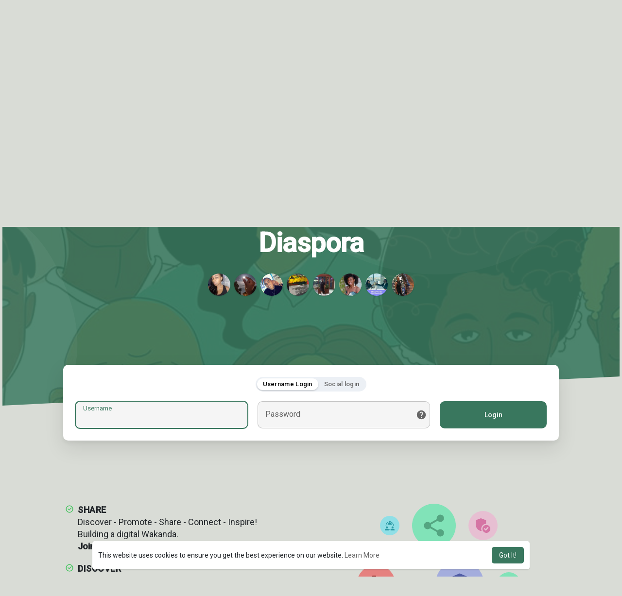

--- FILE ---
content_type: text/css
request_url: https://frontroom.link/themes/frontroom/stylesheet/welcome-startup.css?version=2.3.5
body_size: 2099
content:
/*Header*/
.tag_stup_welcome {width: 100%;height: 100%;position: relative;z-index: 1;}
.tag_stup_welcome .tag_wel_upper {background: var(--header-background);position: relative;overflow: hidden;}
.tag_stup_welcome .tag_wel_upper:before {content: '';position: absolute;top: 0;bottom: 0;z-index: -1;background-size: cover;background-repeat: no-repeat;left: 0;right: 0;background-image: url(../img/welcome.jpg);background-position: center;opacity: 0.1;}
.tag_stup_welcome .tag_wel_upper:after {display: block;content: '';position: absolute;left: -8rem;right: -8rem;bottom: -4rem;height: 120px;background-color: var(--body-bg);transform: rotate(-2.7deg);z-index: 1;}
.tag_stup_welcome .navbar-default {padding: 20px 0;}
.tag_stup_hdr {padding: 80px 0 250px;}
.tag_wel_subtitle {font-size: 15px;letter-spacing: 1.5px;color: var(--header-color);opacity: 0.8;text-transform: uppercase;font-weight: 500;}
.tag_stup_hdr .tag_wel_title {font-size: 56px;margin: 15px auto 0;line-height: normal;color: var(--header-color);font-weight: 600;width: 100%;max-width: 830px;}
.tag_stup_hdr .tag_pro_users {margin: 20px -4px 0;}
.tag_stup_hdr .tag_pro_users > div a {width: 46px;height: 46px;}
.tag_stup_welcome .tag_auth_effect {color: var(--header-color);opacity: 0.03;}
.tag_stup_welcome .tag_auth_effect_bottom {position: absolute;color: var(--header-color);}

/*Login*/
.tag_stup_welcome .tag_wel_middle {margin: 0;}
.tag_stup_login {margin: -110px 0 0;}
.tag_stup_login .tag_auth_box {margin: auto;max-width: 100%;}
.tag_stup_switch {margin: 0 auto 20px;border: 0;background: #ecf0f5;border-radius: 2em;padding: 3px;white-space: nowrap;overflow-x: auto;flex-wrap: nowrap;}
.tag_stup_switch > li > a {font-weight: 500;font-size: 13px;border-radius: 2em;letter-spacing: 0.3px;display: block;padding: 3px 12px;}
.tag_stup_switch > li > a.active {background-color: #fff;color: #000;-webkit-box-shadow: 0 2px 3px rgba(0, 0, 0, 0.15);box-shadow: 0 2px 3px rgba(0, 0, 0, 0.15);}
.tag_stup_login_cont {margin: 0 -10px;}
.tag_stup_login_cont > .tag_field, .tag_stup_login_cont > .btn-main {margin: 0 10px;}
.tag_stup_login_cont > .tag_field {flex: 1;}
.tag_stup_login_cont > .tag_field > input {border-radius: 10px;border: 1px solid rgb(0 0 0 / 20%);padding: 21px 16px 6px;}
.tag_stup_login_cont > .tag_field > input:focus {border-color: var(--main);box-shadow: 0 0 0 1px var(--main);}
.tag_stup_login_cont > .tag_field > input + span::after, .tag_stup_login_cont > .tag_field > input + span::before {display: none;}
.tag_stup_login_cont > .btn-main {line-height: 56px;width: auto;min-width: 220px;border-radius: 10px;}
.tag_stup_login .social_btns {flex-wrap: wrap}
.tag_stup_login .social_btns .btn {margin: 5px;border-radius: 10px;color: #fff;padding: 6px 16px 6px 6px;font-weight: 500;letter-spacing: .21px;}
.tag_stup_login .social_btns .btn.fb {background-color: #1877f2;}
.tag_stup_login .social_btns .btn.tw {background-color: #1da1f2;}
.tag_stup_login .social_btns .btn.li {background-color: #0a66c2;}
.tag_stup_login .social_btns .btn.vk {background-color: #2787F5;}
.tag_stup_login .social_btns .btn.in {background-color: #d14668;}
.tag_stup_login .social_btns .btn.qq {background-color: #2196f3;}
.tag_stup_login .social_btns .btn.we {background-color: #03ce65;}
.tag_stup_login .social_btns .btn.dis {background-color: #6e85d2;}
.tag_stup_login .social_btns .btn.mail {background-color: #005ff9;}
.tag_stup_login .social_btns .btn svg {padding: 5px;border-radius: 5px;background-color: #fff;width: 34px;height: 34px;margin-right: 12px;}
.tag_stup_login .g-signin2 > div {margin: 5px;box-shadow: none;border-radius: 10px;height: 46px !important;}
.tag_stup_login .g-signin2 > div > .abcRioButtonContentWrapper {border: 0;}
.tag_stup_login .g-signin2 > div .abcRioButtonIcon {padding: 8px !important;margin: 6px;border-radius: 5px;}
.tag_stup_login .g-signin2 > div .abcRioButtonContents {line-height: 44px !important;font-size: 14px !important;margin-left: 0;}

/*Features*/
.tag_stup_feats {padding: 130px 0 100px;}
.tag_boost_help > ul {width: 100%;margin: 0;padding: 0;list-style-type: none;font-family: Roboto, sans-serif;}
.tag_boost_help > ul li {font-size: 18px;margin: 0 0 21px;padding: 0 0 0 30px;position: relative;}
.tag_boost_help > ul li b {text-transform: uppercase;letter-spacing: 0.5px;}
.tag_boost_help > ul li:before {content: '';background-image: url("data:image/svg+xml;charset=UTF-8,%3csvg xmlns='http://www.w3.org/2000/svg' viewBox='0 0 24 24' width='24' height='24'%3e%3cpath fill='%234AC463' d='M12 22C6.477 22 2 17.523 2 12S6.477 2 12 2s10 4.477 10 10-4.477 10-10 10zm0-2a8 8 0 1 0 0-16 8 8 0 0 0 0 16zm-.997-4L6.76 11.757l1.414-1.414 2.829 2.829 5.656-5.657 1.415 1.414L11.003 16z'/%3e%3c/svg%3e");width: 18px;height: 18px;top: 2px;left: 4px;position: absolute;background-position: center;background-size: contain;}
.tag_feats_cloud {flex-wrap: wrap;justify-content: center;}
.tag_feats_cloud > div {width: 100px;height: 100px;margin: 13px;overflow: hidden;opacity: 0.8;}
.tag_feats_cloud > div svg {width: 100%;height: 100%;}
.tag_feats_cloud .fbreak {flex-basis: 100%;width: 0px;height: 0px;overflow: hidden;}

/*Trending*/
.tag_stup_trend_widget {padding: 100px 0;text-align: center;background: #E7F3DE;-webkit-clip-path: polygon(0% 0%,100% 50px,100% 100%,0% calc(100% - 50px));clip-path: polygon(0% 0%,100% 50px,100% 100%,0% calc(100% - 50px));position: relative;overflow: hidden;}
.tag_stup_trend_widget > p {font-size: 15px;letter-spacing: 1.5px;opacity: 0.8;text-transform: uppercase;font-weight: 500;}
.tag_stup_trend_widget > h2, .tag_stup_explore_prnt > h2 {margin: 0 0 40px;font-size: 36px;position: relative;}
.tag_stup_trend_prnt {flex-direction: column;}
.tag_stup_trend {font-family: Roboto, sans-serif;font-size: 65px;letter-spacing: -0.5px;font-weight: 600;opacity: .32;transition: all .3s ease;color: #4d8b1f;line-height: normal;position: relative;}
.tag_stup_trend:hover, .tag_stup_trend:hover::after {opacity: 1;}
.tag_stup_trend.already-visible {transform: translateY(0);animation: none;}
.tag_stup_trend.come-in {transform: translateY(600px);animation: come-in 0.9s ease forwards;}
@keyframes come-in {
to {transform: translateY(0);}
}
.tag_stup_trend_effect_circle {position: absolute;bottom: 125px;left: -15px;width: 150px;height: 150px;background: radial-gradient(#8bc34a, #4caf50);border-radius: 50%;opacity: 0.06;}
.tag_stup_trend_effect {position: absolute;top: 0;left: 0;pointer-events: none;width: 100%;height: 100%;overflow: hidden;}
.tag_stup_trend_effect > svg {position: absolute;top: 0;left: 50%;-webkit-transform: translateX(-50%);transform: translateX(-50%);width: 134%;max-width: 2100px;color: #a33596;opacity: 0.1;}

/*Explore*/
.tag_stup_explore_prnt {padding: 40px;position: relative;overflow: hidden;margin: 50px auto 0;max-width: 900px;}
.tag_stup_explore_prnt > h2 {margin: 0 0 26px;}
.tag_stup_explore_circle-1 {position: absolute;top: -315px;right: 0;width: 600px;height: 400px;background: radial-gradient(#b5e5ff, #0287f6);border-radius: 50%;opacity: 0.07;}
.tag_stup_explore_circle-2 {position: absolute;top: -55px;right: -90px;width: 250px;height: 250px;background: radial-gradient(#c0fffb, #00bcb0);border-radius: 50%;opacity: 0.1;}
.tag_stup_explore {justify-content: center;flex-wrap: wrap;}
.tag_stup_explore > a {margin: 14px 14px 0;display: block;font-weight: 500;font-size: 18px;font-family: Roboto, sans-serif;line-height: normal;}
.tag_stup_explore > a > div {position: relative;width: 74px;height: 74px;display: grid;place-items: center;margin: 0 auto 8px;transition: transform 200ms ease;}
.tag_stup_explore > a:hover > div {transform: scale(1.1);}
.tag_stup_explore > a > div svg:not(.squircle) {color: #fff;position: relative;z-index: 1;width: 30px;height: 30px;}
.tag_stup_explore > a > div svg.squircle {position: absolute;width: 100%;height: 100%;}



/*Responsive*/
@media (max-width: 1040px) {
.tag_stup_hdr .tag_pro_users > div {width: auto;}
}

@media (max-width: 830px) {
.tag_stup_login_cont {flex-direction: column;margin: 0;}
.tag_stup_login_cont > .tag_field, .tag_stup_login_cont > .btn-main {margin: 10px 0;width: 100%;}
.tag_stup_feats {padding: 80px 0;}
}

@media (max-width: 768px) {
.tag_stup_hdr .tag_wel_title {position: relative;padding: 0;}
.tag_feats_cloud {display: none;}
}

@media (max-width: 500px) {
.tag_stup_hdr {padding: 50px 0 200px;}
.tag_stup_hdr .tag_wel_title {font-size: 39px;}
.tag_stup_hdr .tag_pro_users > div {width: calc((100% / 9) - 8px);}
.tag_stup_explore_prnt {padding: 15px;}
}

--- FILE ---
content_type: application/javascript
request_url: https://frontroom.link/js/slim/slim.kickstart.min.js
body_size: 25991
content:
/*
 * Slim v5.3.1 - Image Cropping Made Easy
 * Copyright (c) 2020 Rik Schennink - https://pqina.nl/slim
 */
!function(t,e){function i(){t.Slim.parse(document)}if(t)if(t.Slim=function(){function t(t,e){if(!(t instanceof e))throw new TypeError("Cannot call a class as a function")}function i(t,e,i,n){if(!(e>=1)){for(var o=t.width,a=t.height,r=Math.max(n.width,Math.min(i.width,Math.round(t.width*e))),s=Math.max(n.height,Math.min(i.height,Math.round(t.height*e))),h=t,u=null;o>r&&a>s;){var l=document.createElement("canvas");o=Math.round(.5*h.width),a=Math.round(.5*h.height),o<r&&(o=r),a<s&&(a=s),l.width=o,l.height=a,u=l.getContext("2d"),u.drawImage(h,0,0,o,a),y(h),h=l,l=null}t.width=r,t.height=s,u=t.getContext("2d"),u.drawImage(h,0,0,r,s),h!==t&&y(h)}}!function(){function t(t,i){i=i||{bubbles:!1,cancelable:!1,detail:e};var n=document.createEvent("CustomEvent");return n.initCustomEvent(t,i.bubbles,i.cancelable,i.detail),n}return"function"!=typeof window.CustomEvent&&(t.prototype=window.Event.prototype,void(window.CustomEvent=t))}();var n=function(t,e,i){var o,a,r=document.createElement("img");if(r.onerror=e,r.onload=function(){!a||i&&i.noRevoke||n.revokeObjectURL(a),e&&e(n.scale(r,i))},n.isInstanceOf("Blob",t)||n.isInstanceOf("File",t))o=a=n.createObjectURL(t),r._type=t.type;else{if("string"!=typeof t)return!1;o=t,i&&i.crossOrigin&&(r.crossOrigin=i.crossOrigin)}return o?(r.src=o,r):n.readFile(t,function(t){var i=t.target;i&&i.result?r.src=i.result:e&&e(t)})},o=window.createObjectURL&&window||window.URL&&URL.revokeObjectURL&&URL||window.webkitURL&&webkitURL;n.isInstanceOf=function(t,e){return Object.prototype.toString.call(e)==="[object "+t+"]"},n.transformCoordinates=function(){},n.getTransformedOptions=function(t,e){var i,n,o,a,r=e.aspectRatio;if(!r)return e;i={};for(n in e)e.hasOwnProperty(n)&&(i[n]=e[n]);return i.crop=!0,o=t.naturalWidth||t.width,a=t.naturalHeight||t.height,o/a>r?(i.maxWidth=a*r,i.maxHeight=a):(i.maxWidth=o,i.maxHeight=o/r),i},n.renderImageToCanvas=function(t,e,i,n,o,a,r,s,h,u){return t.getContext("2d").drawImage(e,i,n,o,a,r,s,h,u),t},n.hasCanvasOption=function(t){return t.canvas||t.crop||!!t.aspectRatio},n.scale=function(t,i){function o(){var t=Math.max((h||b)/b,(u||k)/k);t>1&&(b*=t,k*=t)}function a(){var t=Math.min((r||b)/b,(s||k)/k);t<1&&(b*=t,k*=t)}i=i||{};var r,s,h,u,l,p,c,d,f,_,m,g=document.createElement("canvas"),v=t.getContext||n.hasCanvasOption(i)&&g.getContext,y=t.naturalWidth||t.width,w=t.naturalHeight||t.height,b=y,k=w;if(v&&(i=n.getTransformedOptions(t,i),c=i.left||0,d=i.top||0,i.sourceWidth?(l=i.sourceWidth,i.right!==e&&i.left===e&&(c=y-l-i.right)):l=y-c-(i.right||0),i.sourceHeight?(p=i.sourceHeight,i.bottom!==e&&i.top===e&&(d=w-p-i.bottom)):p=w-d-(i.bottom||0),b=l,k=p),r=i.maxWidth,s=i.maxHeight,h=i.minWidth,u=i.minHeight,v&&r&&s&&i.crop?(b=r,k=s,m=l/p-r/s,m<0?(p=s*l/r,i.top===e&&i.bottom===e&&(d=(w-p)/2)):m>0&&(l=r*p/s,i.left===e&&i.right===e&&(c=(y-l)/2))):((i.contain||i.cover)&&(h=r=r||h,u=s=s||u),i.cover?(a(),o()):(o(),a())),v){if(f=i.pixelRatio,f>1&&(g.style.width=b+"px",g.style.height=k+"px",b*=f,k*=f,g.getContext("2d").scale(f,f)),_=i.downsamplingRatio,_>0&&_<1&&b<l&&k<p)for(;l*_>b;)g.width=l*_,g.height=p*_,n.renderImageToCanvas(g,t,c,d,l,p,0,0,g.width,g.height),l=g.width,p=g.height,t=document.createElement("canvas"),t.width=l,t.height=p,n.renderImageToCanvas(t,g,0,0,l,p,0,0,l,p);return g.width=b,g.height=k,n.transformCoordinates(g,i),n.renderImageToCanvas(g,t,c,d,l,p,0,0,b,k)}return t.width=b,t.height=k,t},n.createObjectURL=function(t){return!!o&&o.createObjectURL(t)},n.revokeObjectURL=function(t){return!!o&&o.revokeObjectURL(t)},n.readFile=function(t,e,i){if(window.FileReader){var n=new FileReader;if(n.onload=n.onerror=e,i=i||"readAsDataURL",n[i])return n[i](t),n}return!1};var a=n.hasCanvasOption,r=n.transformCoordinates,s=n.getTransformedOptions;n.hasCanvasOption=function(t){return!!t.orientation||a.call(n,t)},n.transformCoordinates=function(t,e){r.call(n,t,e);var i=t.getContext("2d"),o=t.width,a=t.height,s=t.style.width,h=t.style.height,u=e.orientation;if(u&&!(u>8))switch(u>4&&(t.width=a,t.height=o,t.style.width=h,t.style.height=s),u){case 2:i.translate(o,0),i.scale(-1,1);break;case 3:i.translate(o,a),i.rotate(Math.PI);break;case 4:i.translate(0,a),i.scale(1,-1);break;case 5:i.rotate(.5*Math.PI),i.scale(1,-1);break;case 6:i.rotate(.5*Math.PI),i.translate(0,-a);break;case 7:i.rotate(.5*Math.PI),i.translate(o,-a),i.scale(-1,1);break;case 8:i.rotate(-.5*Math.PI),i.translate(-o,0)}},n.getTransformedOptions=function(t,e){var i,o,a=s.call(n,t,e),r=a.orientation;if(!r||r>8||1===r)return a;i={};for(o in a)a.hasOwnProperty(o)&&(i[o]=a[o]);switch(a.orientation){case 2:i.left=a.right,i.right=a.left;break;case 3:i.left=a.right,i.top=a.bottom,i.right=a.left,i.bottom=a.top;break;case 4:i.top=a.bottom,i.bottom=a.top;break;case 5:i.left=a.top,i.top=a.left,i.right=a.bottom,i.bottom=a.right;break;case 6:i.left=a.top,i.top=a.right,i.right=a.bottom,i.bottom=a.left;break;case 7:i.left=a.bottom,i.top=a.right,i.right=a.top,i.bottom=a.left;break;case 8:i.left=a.bottom,i.top=a.left,i.right=a.top,i.bottom=a.right}return a.orientation>4&&(i.maxWidth=a.maxHeight,i.maxHeight=a.maxWidth,i.minWidth=a.minHeight,i.minHeight=a.minWidth,i.sourceWidth=a.sourceHeight,i.sourceHeight=a.sourceWidth),i};var h=window.Blob&&(Blob.prototype.slice||Blob.prototype.webkitSlice||Blob.prototype.mozSlice);n.blobSlice=h&&function(){var t=this.slice||this.webkitSlice||this.mozSlice;return t.apply(this,arguments)},n.metaDataParsers={jpeg:{65505:[]}},n.parseMetaData=function(t,e,i){i=i||{};var o=this,a=i.maxMetaDataSize||262144,r={},s=!(window.DataView&&t&&t.size>=12&&"image/jpeg"===t.type&&n.blobSlice);!s&&n.readFile(n.blobSlice.call(t,0,a),function(t){if(t.target.error)return void e(r);var a,s,h,u,l=t.target.result,p=new DataView(l),c=2,d=p.byteLength-4,f=c;if(65496===p.getUint16(0)){for(;c<d&&(a=p.getUint16(c),a>=65504&&a<=65519||65534===a)&&(s=p.getUint16(c+2)+2,!(c+s>p.byteLength));){if(h=n.metaDataParsers.jpeg[a])for(u=0;u<h.length;u+=1)h[u].call(o,p,c,s,r,i);c+=s,f=c}!i.disableImageHead&&f>6&&(l.slice?r.imageHead=l.slice(0,f):r.imageHead=new Uint8Array(l).subarray(0,f))}e(r)},"readAsArrayBuffer")||e(r)},n.ExifMap=function(){return this},n.ExifMap.prototype.map={Orientation:274},n.ExifMap.prototype.get=function(t){return this[t]||this[this.map[t]]},n.getExifThumbnail=function(t,e,i){var n,o,a;if(i&&!(e+i>t.byteLength)){for(n=[],o=0;o<i;o+=1)a=t.getUint8(e+o),n.push((a<16?"0":"")+a.toString(16));return"data:image/jpeg,%"+n.join("%")}},n.exifTagTypes={1:{getValue:function(t,e){return t.getUint8(e)},size:1},2:{getValue:function(t,e){return String.fromCharCode(t.getUint8(e))},size:1,ascii:!0},3:{getValue:function(t,e,i){return t.getUint16(e,i)},size:2},4:{getValue:function(t,e,i){return t.getUint32(e,i)},size:4},5:{getValue:function(t,e,i){return t.getUint32(e,i)/t.getUint32(e+4,i)},size:8},9:{getValue:function(t,e,i){return t.getInt32(e,i)},size:4},10:{getValue:function(t,e,i){return t.getInt32(e,i)/t.getInt32(e+4,i)},size:8}},n.exifTagTypes[7]=n.exifTagTypes[1],n.getExifValue=function(t,e,i,o,a,r){var s,h,u,l,p,c,d=n.exifTagTypes[o];if(d&&(s=d.size*a,h=s>4?e+t.getUint32(i+8,r):i+8,!(h+s>t.byteLength))){if(1===a)return d.getValue(t,h,r);for(u=[],l=0;l<a;l+=1)u[l]=d.getValue(t,h+l*d.size,r);if(d.ascii){for(p="",l=0;l<u.length&&(c=u[l],"\0"!==c);l+=1)p+=c;return p}return u}},n.parseExifTag=function(t,e,i,o,a){var r=t.getUint16(i,o);a.exif[r]=n.getExifValue(t,e,i,t.getUint16(i+2,o),t.getUint32(i+4,o),o)},n.parseExifTags=function(t,e,i,n,o){var a,r,s;if(!(i+6>t.byteLength||(a=t.getUint16(i,n),r=i+2+12*a,r+4>t.byteLength))){for(s=0;s<a;s+=1)this.parseExifTag(t,e,i+2+12*s,n,o);return t.getUint32(r,n)}},n.parseExifData=function(t,e,i,o,a){if(!a.disableExif){var r,s,h,u=e+10;if(1165519206===t.getUint32(e+4)&&!(u+8>t.byteLength)&&0===t.getUint16(e+8)){switch(t.getUint16(u)){case 18761:r=!0;break;case 19789:r=!1;break;default:return}42===t.getUint16(u+2,r)&&(s=t.getUint32(u+4,r),o.exif=new n.ExifMap,s=n.parseExifTags(t,u,u+s,r,o),s&&!a.disableExifThumbnail&&(h={exif:{}},s=n.parseExifTags(t,u,u+s,r,h),h.exif[513]&&(o.exif.Thumbnail=n.getExifThumbnail(t,u+h.exif[513],h.exif[514]))),o.exif[34665]&&!a.disableExifSub&&n.parseExifTags(t,u,u+o.exif[34665],r,o),o.exif[34853]&&!a.disableExifGps&&n.parseExifTags(t,u,u+o.exif[34853],r,o))}}},n.metaDataParsers.jpeg[65505].push(n.parseExifData);var u=function(){var t=[],i=[],n=[],o="transform",a=window.getComputedStyle(document.documentElement,""),r=(Array.prototype.slice.call(a).join("").match(/-(moz|webkit|ms)-/)||""===a.OLink&&["","o"])[1];"webkit"===r&&(o="webkitTransform");var s=function(t,i,n){var o=t;if(o.length!==e){for(var a={chainers:[],then:function(t){return this.snabbt(t)},snabbt:function(t){var e=this.chainers.length;return this.chainers.forEach(function(i,n){i.snabbt(h(t,n,e))}),a},setValue:function(t){return this.chainers.forEach(function(e){e.setValue(t)}),a},finish:function(){return this.chainers.forEach(function(t){t.finish()}),a},rollback:function(){return this.chainers.forEach(function(t){t.rollback()}),a}},r=0,s=o.length;r<s;++r)"string"==typeof i?a.chainers.push(u(o[r],i,h(n,r,s))):a.chainers.push(u(o[r],h(i,r,s),n));return a}return"string"==typeof i?u(o,i,h(n,0,1)):u(o,h(i,0,1),n)},h=function(t,e,i){if(!t)return t;var n=$(t);J(t.delay)&&(n.delay=t.delay(e,i)),J(t.callback)&&(n.complete=function(){t.callback.call(this,e,i)});var o=J(t.allDone),a=J(t.complete);(a||o)&&(n.complete=function(){a&&t.complete.call(this,e,i),o&&e==i-1&&t.allDone()}),J(t.valueFeeder)&&(n.valueFeeder=function(n,o){return t.valueFeeder(n,o,e,i)}),J(t.easing)&&(n.easing=function(n){return t.easing(n,e,i)});var r=["position","rotation","skew","rotationPost","scale","width","height","opacity","fromPosition","fromRotation","fromSkew","fromRotationPost","fromScale","fromWidth","fromHeight","fromOpacity","transformOrigin","duration","delay"];return r.forEach(function(o){J(t[o])&&(n[o]=t[o](e,i))}),n},u=function(t,e,n){function o(e){if(f.tick(e),f.updateElement(t),!f.isStopped())return f.completed()?void(a.loop>1&&!f.isStopped()?(a.loop-=1,f.restart(),k(o)):(a.complete&&a.complete.call(t),_.length&&(a=_.pop(),s=y(a,u,!0),u=y(a,$(u)),a=w(s,u,a),f=S(a),i.push([t,f]),f.tick(e),k(o)))):k(o)}if("attention"===e)return l(t,n);if("stop"===e)return p(t);if("detach"===e)return d(t);var a=e;m();var r=v(t),s=r;s=y(a,s,!0);var u=$(r);u=y(a,u);var c=w(s,u,a),f=S(c);i.push([t,f]),f.updateElement(t,!0);var _=[],g={snabbt:function(t){return _.unshift(h(t,0,1)),g},then:function(t){return this.snabbt(t)}};return k(o),a.manual?f:g},l=function(t,e){function n(i){a.tick(i),a.updateElement(t),a.completed()?(e.callback&&e.callback(t),e.loop&&e.loop>1&&(e.loop--,a.restart(),k(n))):k(n)}var o=y(e,j({}));e.movement=o;var a=C(e);i.push([t,a]),k(n)},p=function(t){for(var e=0,n=i.length;e<n;++e){var o=i[e],a=o[0],r=o[1];a===t&&r.stop()}},c=function(t,e){for(var i=0,n=t.length;i<n;++i)if(t[i][0]===e)return i;return-1},d=function(t){var e,o,a=[],r=i.concat(n),s=r.length;for(o=0;o<s;++o)e=r[o][0],(t.contains(e)||t===e)&&a.push(e);for(s=a.length,o=0;o<s;++o)f(a[o])},f=function(t){p(t);var e=c(i,t);e>=0&&i.splice(e,1),e=c(n,t),e>=0&&n.splice(e,1)},_=function(t,e){for(var i=0,n=t.length;i<n;++i){var o=t[i],a=o[0],r=o[1];if(a===e){var s=r.getCurrentState();return r.stop(),s}}},m=function(){n=n.filter(function(t){return g(t[0]).body})},g=function(t){for(var e=t;e.parentNode;)e=e.parentNode;return e},v=function(t){var e=_(i,t);return e?e:_(n,t)},y=function(t,e,i){e||(e=j({position:[0,0,0],rotation:[0,0,0],rotationPost:[0,0,0],scale:[1,1],skew:[0,0]}));var n="position",o="rotation",a="skew",r="rotationPost",s="scale",h="scalePost",u="width",l="height",p="opacity";return i&&(n="fromPosition",o="fromRotation",a="fromSkew",r="fromRotationPost",s="fromScale",h="fromScalePost",u="fromWidth",l="fromHeight",p="fromOpacity"),e.position=G(t[n],e.position),e.rotation=G(t[o],e.rotation),e.rotationPost=G(t[r],e.rotationPost),e.skew=G(t[a],e.skew),e.scale=G(t[s],e.scale),e.scalePost=G(t[h],e.scalePost),e.opacity=t[p],e.width=t[u],e.height=t[l],e},w=function(t,e,i){return i.startState=t,i.endState=e,i},b=window.requestAnimationFrame||window.webkitRequestAnimationFrame||window.mozRequestAnimationFrame||window.msRequestAnimationFrame||function(t){return setTimeout(t,1e3/60)},k=function(e){0===t.length&&b(x),t.push(e)},x=function(e){for(var o=t.length,a=0;a<o;++a)t[a](e);t.splice(0,o);var r=i.filter(function(t){return t[1].completed()});n=n.filter(function(t){for(var e=0,i=r.length;e<i;++e)if(t[0]===r[e][0])return!1;return!0}),n=n.concat(r),i=i.filter(function(t){return!t[1].completed()}),0!==t.length&&b(x)},S=function(t){var i=t.startState,n=t.endState,o=G(t.duration,500),a=G(t.delay,0),r=t.perspective,s=I(G(t.easing,"linear"),t),h=0===o?n.clone():i.clone();t.transformOrigin;h.transformOrigin=t.transformOrigin;var u,l,p=0,c=0,d=!1,f=!1,_=t.manual,m=0,g=a/o;return l=t.valueFeeder?V(t.valueFeeder,i,n,h):q(i,n,h),{stop:function(){d=!0},isStopped:function(){return d},finish:function(t){_=!1;var e=o*m;p=c-e,u=t,s.resetFrom=m},rollback:function(t){_=!1,l.setReverse();var e=o*(1-m);p=c-e,u=t,s.resetFrom=m},restart:function(){p=e,s.resetFrom(0)},tick:function(t){if(!d){if(_)return c=t,void this.updateCurrentTransform();if(p||(p=t),t-p>a){f=!0,c=t-a;var e=Math.min(Math.max(0,c-p),o);s.tick(e/o),this.updateCurrentTransform(),this.completed()&&u&&u()}}},getCurrentState:function(){return h},setValue:function(t){f=!0,m=Math.min(Math.max(t,1e-4),1+g)},updateCurrentTransform:function(){var t=s.getValue();if(_){var e=Math.max(1e-5,m-g);s.tick(e),t=s.getValue()}l.tween(t)},completed:function(){return!!d||0!==p&&s.completed()},updateElement:function(t,e){if(f||e){var i=l.asMatrix(),n=l.getProperties();X(t,i,r),Y(t,n)}}}},C=function(t){var i=t.movement;t.initialVelocity=.1,t.equilibriumPosition=0;var n=R(t),o=!1,a=i.position,r=i.rotation,s=i.rotationPost,h=i.scale,u=i.skew,l=j({position:a?[0,0,0]:e,rotation:r?[0,0,0]:e,rotationPost:s?[0,0,0]:e,scale:h?[0,0]:e,skew:u?[0,0]:e});return{stop:function(){o=!0},isStopped:function(t){return o},tick:function(t){o||n.equilibrium||(n.tick(),this.updateMovement())},updateMovement:function(){var t=n.getValue();a&&(l.position[0]=i.position[0]*t,l.position[1]=i.position[1]*t,l.position[2]=i.position[2]*t),r&&(l.rotation[0]=i.rotation[0]*t,l.rotation[1]=i.rotation[1]*t,l.rotation[2]=i.rotation[2]*t),s&&(l.rotationPost[0]=i.rotationPost[0]*t,l.rotationPost[1]=i.rotationPost[1]*t,l.rotationPost[2]=i.rotationPost[2]*t),h&&(l.scale[0]=1+i.scale[0]*t,l.scale[1]=1+i.scale[1]*t),u&&(l.skew[0]=i.skew[0]*t,l.skew[1]=i.skew[1]*t)},updateElement:function(t){X(t,l.asMatrix()),Y(t,l.getProperties())},getCurrentState:function(){return l},completed:function(){return n.equilibrium||o},restart:function(){n=R(t)}}},E=function(t){return t},A=function(t){return(Math.cos(t*Math.PI+Math.PI)+1)/2},P=function(t){return t*t},M=function(t){return-Math.pow(t-1,2)+1},R=function(t){var e=G(t.startPosition,0),i=G(t.equilibriumPosition,1),n=G(t.initialVelocity,0),o=G(t.springConstant,.8),a=G(t.springDeceleration,.9),r=G(t.springMass,10),s=!1;return{tick:function(t){if(0!==t&&!s){var h=-(e-i)*o,u=h/r;n+=u,e+=n,n*=a,Math.abs(e-i)<.001&&Math.abs(n)<.001&&(s=!0)}},resetFrom:function(t){e=t,n=0},getValue:function(){return s?i:e},completed:function(){return s}}},T={linear:E,ease:A,easeIn:P,easeOut:M},I=function(t,e){if("spring"==t)return R(e);var i=t;J(t)||(i=T[t]);var n,o=i,a=0;return{tick:function(t){a=o(t),n=t},resetFrom:function(t){n=0},getValue:function(){return a},completed:function(){return n>=1&&n}}},L=function(t,e,i,n){t[0]=1,t[1]=0,t[2]=0,t[3]=0,t[4]=0,t[5]=1,t[6]=0,t[7]=0,t[8]=0,t[9]=0,t[10]=1,t[11]=0,t[12]=e,t[13]=i,t[14]=n,t[15]=1},O=function(t,e){t[0]=1,t[1]=0,t[2]=0,t[3]=0,t[4]=0,t[5]=Math.cos(e),t[6]=-Math.sin(e),t[7]=0,t[8]=0,t[9]=Math.sin(e),t[10]=Math.cos(e),t[11]=0,t[12]=0,t[13]=0,t[14]=0,t[15]=1},z=function(t,e){t[0]=Math.cos(e),t[1]=0,t[2]=Math.sin(e),t[3]=0,t[4]=0,t[5]=1,t[6]=0,t[7]=0,t[8]=-Math.sin(e),t[9]=0,t[10]=Math.cos(e),t[11]=0,t[12]=0,t[13]=0,t[14]=0,t[15]=1},D=function(t,e){t[0]=Math.cos(e),t[1]=-Math.sin(e),t[2]=0,t[3]=0,t[4]=Math.sin(e),t[5]=Math.cos(e),t[6]=0,t[7]=0,t[8]=0,t[9]=0,t[10]=1,t[11]=0,t[12]=0,t[13]=0,t[14]=0,t[15]=1},B=function(t,e,i){t[0]=1,t[1]=Math.tan(e),t[2]=0,t[3]=0,t[4]=Math.tan(i),t[5]=1,t[6]=0,t[7]=0,t[8]=0,t[9]=0,t[10]=1,t[11]=0,t[12]=0,t[13]=0,t[14]=0,t[15]=1},N=function(t,e,i){t[0]=e,t[1]=0,t[2]=0,t[3]=0,t[4]=0,t[5]=i,t[6]=0,t[7]=0,t[8]=0,t[9]=0,t[10]=1,t[11]=0,t[12]=0,t[13]=0,t[14]=0,t[15]=1},U=function(t){t[0]=1,t[1]=0,t[2]=0,t[3]=0,t[4]=0,t[5]=1,t[6]=0,t[7]=0,t[8]=0,t[9]=0,t[10]=1,t[11]=0,t[12]=0,t[13]=0,t[14]=0,t[15]=1},H=function(t,e){e[0]=t[0],e[1]=t[1],e[2]=t[2],e[3]=t[3],e[4]=t[4],e[5]=t[5],e[6]=t[6],e[7]=t[7],e[8]=t[8],e[9]=t[9],e[10]=t[10],e[11]=t[11],e[12]=t[12],e[13]=t[13],e[14]=t[14],e[15]=t[15]},F=function(){var t=new Float32Array(16),e=new Float32Array(16),i=new Float32Array(16);return U(t),{data:t,asCSS:function(){for(var e="matrix3d(",i=0;i<15;++i)e+=Math.abs(t[i])<1e-4?"0,":t[i].toFixed(10)+",";return e+=Math.abs(t[15])<1e-4?"0)":t[15].toFixed(10)+")"},clear:function(){U(t)},translate:function(n,o,a){return H(t,e),L(i,n,o,a),W(e,i,t),this},rotateX:function(n){return H(t,e),O(i,n),W(e,i,t),this},rotateY:function(n){return H(t,e),z(i,n),W(e,i,t),this},rotateZ:function(n){return H(t,e),D(i,n),W(e,i,t),this},scale:function(n,o){return H(t,e),N(i,n,o),W(e,i,t),this},skew:function(n,o){return H(t,e),B(i,n,o),W(e,i,t),this}}},W=function(t,e,i){return i[0]=t[0]*e[0]+t[1]*e[4]+t[2]*e[8]+t[3]*e[12],i[1]=t[0]*e[1]+t[1]*e[5]+t[2]*e[9]+t[3]*e[13],i[2]=t[0]*e[2]+t[1]*e[6]+t[2]*e[10]+t[3]*e[14],i[3]=t[0]*e[3]+t[1]*e[7]+t[2]*e[11]+t[3]*e[15],i[4]=t[4]*e[0]+t[5]*e[4]+t[6]*e[8]+t[7]*e[12],i[5]=t[4]*e[1]+t[5]*e[5]+t[6]*e[9]+t[7]*e[13],i[6]=t[4]*e[2]+t[5]*e[6]+t[6]*e[10]+t[7]*e[14],i[7]=t[4]*e[3]+t[5]*e[7]+t[6]*e[11]+t[7]*e[15],i[8]=t[8]*e[0]+t[9]*e[4]+t[10]*e[8]+t[11]*e[12],i[9]=t[8]*e[1]+t[9]*e[5]+t[10]*e[9]+t[11]*e[13],i[10]=t[8]*e[2]+t[9]*e[6]+t[10]*e[10]+t[11]*e[14],i[11]=t[8]*e[3]+t[9]*e[7]+t[10]*e[11]+t[11]*e[15],i[12]=t[12]*e[0]+t[13]*e[4]+t[14]*e[8]+t[15]*e[12],i[13]=t[12]*e[1]+t[13]*e[5]+t[14]*e[9]+t[15]*e[13],i[14]=t[12]*e[2]+t[13]*e[6]+t[14]*e[10]+t[15]*e[14],i[15]=t[12]*e[3]+t[13]*e[7]+t[14]*e[11]+t[15]*e[15],i},j=function(t){var i=F(),n={opacity:e,width:e,height:e};return{position:t.position,rotation:t.rotation,rotationPost:t.rotationPost,skew:t.skew,scale:t.scale,scalePost:t.scalePost,opacity:t.opacity,width:t.width,height:t.height,clone:function(){return j({position:this.position?this.position.slice(0):e,rotation:this.rotation?this.rotation.slice(0):e,rotationPost:this.rotationPost?this.rotationPost.slice(0):e,skew:this.skew?this.skew.slice(0):e,scale:this.scale?this.scale.slice(0):e,scalePost:this.scalePost?this.scalePost.slice(0):e,height:this.height,width:this.width,opacity:this.opacity})},asMatrix:function(){var t=i;return t.clear(),this.transformOrigin&&t.translate(-this.transformOrigin[0],-this.transformOrigin[1],-this.transformOrigin[2]),this.scale&&t.scale(this.scale[0],this.scale[1]),this.skew&&t.skew(this.skew[0],this.skew[1]),this.rotation&&(t.rotateX(this.rotation[0]),t.rotateY(this.rotation[1]),t.rotateZ(this.rotation[2])),this.position&&t.translate(this.position[0],this.position[1],this.position[2]),this.rotationPost&&(t.rotateX(this.rotationPost[0]),t.rotateY(this.rotationPost[1]),t.rotateZ(this.rotationPost[2])),this.scalePost&&t.scale(this.scalePost[0],this.scalePost[1]),this.transformOrigin&&t.translate(this.transformOrigin[0],this.transformOrigin[1],this.transformOrigin[2]),t},getProperties:function(){return n.opacity=this.opacity,n.width=this.width+"px",n.height=this.height+"px",n}}},q=function(t,i,n){var o=t,a=i,r=n,s=a.position!==e,h=a.rotation!==e,u=a.rotationPost!==e,l=a.scale!==e,p=a.skew!==e,c=a.width!==e,d=a.height!==e,f=a.opacity!==e;return{tween:function(t){if(s){var e=a.position[0]-o.position[0],i=a.position[1]-o.position[1],n=a.position[2]-o.position[2];r.position[0]=o.position[0]+t*e,r.position[1]=o.position[1]+t*i,r.position[2]=o.position[2]+t*n}if(h){var _=a.rotation[0]-o.rotation[0],m=a.rotation[1]-o.rotation[1],g=a.rotation[2]-o.rotation[2];r.rotation[0]=o.rotation[0]+t*_,r.rotation[1]=o.rotation[1]+t*m,r.rotation[2]=o.rotation[2]+t*g}if(u){var v=a.rotationPost[0]-o.rotationPost[0],y=a.rotationPost[1]-o.rotationPost[1],w=a.rotationPost[2]-o.rotationPost[2];r.rotationPost[0]=o.rotationPost[0]+t*v,r.rotationPost[1]=o.rotationPost[1]+t*y,r.rotationPost[2]=o.rotationPost[2]+t*w}if(p){var b=a.scale[0]-o.scale[0],k=a.scale[1]-o.scale[1];r.scale[0]=o.scale[0]+t*b,r.scale[1]=o.scale[1]+t*k}if(l){var x=a.skew[0]-o.skew[0],S=a.skew[1]-o.skew[1];r.skew[0]=o.skew[0]+t*x,r.skew[1]=o.skew[1]+t*S}if(c){var C=a.width-o.width;r.width=o.width+t*C}if(d){var E=a.height-o.height;r.height=o.height+t*E}if(f){var A=a.opacity-o.opacity;r.opacity=o.opacity+t*A}},asMatrix:function(){return r.asMatrix()},getProperties:function(){return r.getProperties()},setReverse:function(){var t=o;o=a,a=t}}},V=function(t,i,n,o){var a=t(0,F()),r=i,s=n,h=o,u=!1;return{tween:function(i){u&&(i=1-i),a.clear(),a=t(i,a);var n=s.width-r.width,o=s.height-r.height,l=s.opacity-r.opacity;s.width!==e&&(h.width=r.width+i*n),s.height!==e&&(h.height=r.height+i*o),s.opacity!==e&&(h.opacity=r.opacity+i*l)},asMatrix:function(){return a},getProperties:function(){return h.getProperties()},setReverse:function(){u=!0}}},G=function(t,e){return"undefined"==typeof t?e:t},X=function(t,e,i){var n="";i&&(n="perspective("+i+"px) ");var a=e.asCSS();t.style[o]=n+a},Y=function(t,e){for(var i in e)t.style[i]=e[i]},J=function(t){return"function"==typeof t},$=function(t){if(!t)return t;var e={};for(var i in t)e[i]=t[i];return e};return s.createMatrix=F,s.setElementTransform=X,s}(),l=function(){function t(t,e,i,n,o){if("string"==typeof t)t=document.getElementById(t);else if(!t instanceof HTMLCanvasElement)return;var a,r=t.getContext("2d");try{try{a=r.getImageData(e,i,n,o)}catch(s){throw new Error("unable to access local image data: "+s)}}catch(s){throw new Error("unable to access image data: "+s)}return a}function e(e,n,o,a,r,s){if(!(isNaN(s)||s<1)){s|=0;var h=t(e,n,o,a,r);h=i(h,n,o,a,r,s),e.getContext("2d").putImageData(h,n,o)}}function i(t,e,i,r,s,h){var u,l,p,c,d,f,_,m,g,v,y,w,b,k,x,S,C,E,A,P,M,R,T,I,L=t.data,O=h+h+1,z=r-1,D=s-1,B=h+1,N=B*(B+1)/2,U=new n,H=U;for(p=1;p<O;p++)if(H=H.next=new n,p==B)var F=H;H.next=U;var W=null,j=null;_=f=0;var q=o[h],V=a[h];for(l=0;l<s;l++){for(S=C=E=A=m=g=v=y=0,w=B*(P=L[f]),b=B*(M=L[f+1]),k=B*(R=L[f+2]),x=B*(T=L[f+3]),m+=N*P,g+=N*M,v+=N*R,y+=N*T,H=U,p=0;p<B;p++)H.r=P,H.g=M,H.b=R,H.a=T,H=H.next;for(p=1;p<B;p++)c=f+((z<p?z:p)<<2),m+=(H.r=P=L[c])*(I=B-p),g+=(H.g=M=L[c+1])*I,v+=(H.b=R=L[c+2])*I,y+=(H.a=T=L[c+3])*I,S+=P,C+=M,E+=R,A+=T,H=H.next;for(W=U,j=F,u=0;u<r;u++)L[f+3]=T=y*q>>V,0!=T?(T=255/T,L[f]=(m*q>>V)*T,L[f+1]=(g*q>>V)*T,L[f+2]=(v*q>>V)*T):L[f]=L[f+1]=L[f+2]=0,m-=w,g-=b,v-=k,y-=x,w-=W.r,b-=W.g,k-=W.b,x-=W.a,c=_+((c=u+h+1)<z?c:z)<<2,S+=W.r=L[c],C+=W.g=L[c+1],E+=W.b=L[c+2],A+=W.a=L[c+3],m+=S,g+=C,v+=E,y+=A,W=W.next,w+=P=j.r,b+=M=j.g,k+=R=j.b,x+=T=j.a,S-=P,C-=M,E-=R,A-=T,j=j.next,f+=4;_+=r}for(u=0;u<r;u++){for(C=E=A=S=g=v=y=m=0,f=u<<2,w=B*(P=L[f]),b=B*(M=L[f+1]),k=B*(R=L[f+2]),x=B*(T=L[f+3]),m+=N*P,g+=N*M,v+=N*R,y+=N*T,H=U,p=0;p<B;p++)H.r=P,H.g=M,H.b=R,H.a=T,H=H.next;for(d=r,p=1;p<=h;p++)f=d+u<<2,m+=(H.r=P=L[f])*(I=B-p),g+=(H.g=M=L[f+1])*I,v+=(H.b=R=L[f+2])*I,y+=(H.a=T=L[f+3])*I,S+=P,C+=M,E+=R,A+=T,H=H.next,p<D&&(d+=r);for(f=u,W=U,j=F,l=0;l<s;l++)c=f<<2,L[c+3]=T=y*q>>V,T>0?(T=255/T,L[c]=(m*q>>V)*T,L[c+1]=(g*q>>V)*T,L[c+2]=(v*q>>V)*T):L[c]=L[c+1]=L[c+2]=0,m-=w,g-=b,v-=k,y-=x,w-=W.r,b-=W.g,k-=W.b,x-=W.a,c=u+((c=l+B)<D?c:D)*r<<2,m+=S+=W.r=L[c],g+=C+=W.g=L[c+1],v+=E+=W.b=L[c+2],y+=A+=W.a=L[c+3],W=W.next,w+=P=j.r,b+=M=j.g,k+=R=j.b,x+=T=j.a,S-=P,C-=M,E-=R,A-=T,j=j.next,f+=r}return t}function n(){this.r=0,this.g=0,this.b=0,this.a=0,this.next=null}var o=[512,512,456,512,328,456,335,512,405,328,271,456,388,335,292,512,454,405,364,328,298,271,496,456,420,388,360,335,312,292,273,512,482,454,428,405,383,364,345,328,312,298,284,271,259,496,475,456,437,420,404,388,374,360,347,335,323,312,302,292,282,273,265,512,497,482,468,454,441,428,417,405,394,383,373,364,354,345,337,328,320,312,305,298,291,284,278,271,265,259,507,496,485,475,465,456,446,437,428,420,412,404,396,388,381,374,367,360,354,347,341,335,329,323,318,312,307,302,297,292,287,282,278,273,269,265,261,512,505,497,489,482,475,468,461,454,447,441,435,428,422,417,411,405,399,394,389,383,378,373,368,364,359,354,350,345,341,337,332,328,324,320,316,312,309,305,301,298,294,291,287,284,281,278,274,271,268,265,262,259,257,507,501,496,491,485,480,475,470,465,460,456,451,446,442,437,433,428,424,420,416,412,408,404,400,396,392,388,385,381,377,374,370,367,363,360,357,354,350,347,344,341,338,335,332,329,326,323,320,318,315,312,310,307,304,302,299,297,294,292,289,287,285,282,280,278,275,273,271,269,267,265,263,261,259],a=[9,11,12,13,13,14,14,15,15,15,15,16,16,16,16,17,17,17,17,17,17,17,18,18,18,18,18,18,18,18,18,19,19,19,19,19,19,19,19,19,19,19,19,19,19,20,20,20,20,20,20,20,20,20,20,20,20,20,20,20,20,20,20,21,21,21,21,21,21,21,21,21,21,21,21,21,21,21,21,21,21,21,21,21,21,21,21,21,21,21,22,22,22,22,22,22,22,22,22,22,22,22,22,22,22,22,22,22,22,22,22,22,22,22,22,22,22,22,22,22,22,22,22,22,22,22,22,23,23,23,23,23,23,23,23,23,23,23,23,23,23,23,23,23,23,23,23,23,23,23,23,23,23,23,23,23,23,23,23,23,23,23,23,23,23,23,23,23,23,23,23,23,23,23,23,23,23,23,23,23,23,24,24,24,24,24,24,24,24,24,24,24,24,24,24,24,24,24,24,24,24,24,24,24,24,24,24,24,24,24,24,24,24,24,24,24,24,24,24,24,24,24,24,24,24,24,24,24,24,24,24,24,24,24,24,24,24,24,24,24,24,24,24,24,24,24,24,24,24,24,24,24,24,24,24];return e}();HTMLCanvasElement.prototype.toBlob||Object.defineProperty(HTMLCanvasElement.prototype,"toBlob",{value:function(t,e,i){for(var n=atob(this.toDataURL(e,i).split(",")[1]),o=n.length,a=new Uint8Array(o),r=0;r<o;r++)a[r]=n.charCodeAt(r);t(new Blob([a],{type:e||"image/png"}))}});var p=function(){function t(t,e){for(var i=0;i<e.length;i++){var n=e[i];n.enumerable=n.enumerable||!1,n.configurable=!0,"value"in n&&(n.writable=!0),Object.defineProperty(t,n.key,n)}}return function(e,i,n){return i&&t(e.prototype,i),n&&t(e,n),e}}(),c="function"==typeof Symbol&&"symbol"==typeof Symbol.iterator?function(t){return typeof t}:function(t){return t&&"function"==typeof Symbol&&t.constructor===Symbol&&t!==Symbol.prototype?"symbol":typeof t},d="[data-uri]",f=e,_=new Image;_.onload=function(){return f=_.naturalWidth>_.naturalHeight},_.src=d;var m=function(){return f},g=null,v=function(){return null===g&&(g=/iPad|iPhone|iPod/.test(navigator.userAgent)&&!window.MSStream),g},y=function(t){t.width=1,t.height=1;var e=t.getContext("2d");e.fillRect(0,0,1,1)},w=function(t){if("undefined"==typeof t.dataset){var e,i,n={},o=t.attributes;for(e in o)o.hasOwnProperty(e)&&o[e].name&&/^data-[a-z_\-\d]*$/i.test(o[e].name)&&(i=b(o[e].name.substr(5)),n[i]=o[e].value);return n}return t.dataset},b=function(t){return t.replace(/\-./g,function(t){return t.charAt(1).toUpperCase()})},k=function(t){for(var e=[],i=Array.prototype.slice.call(t.attributes),n=i.length,o=0;o<n;o++)e.push({name:i[o].name,value:i[o].value});return e},x=function(t){return{x:"undefined"==typeof t.offsetX?t.layerX:t.offsetX,y:"undefined"==typeof t.offsetY?t.layerY:t.offsetY}},S=function(t,e){var i,n={},o=e||{};for(i in t)t.hasOwnProperty(i)&&(n[i]="undefined"==typeof o[i]?t[i]:o[i]);return n},C={ESC:27,RETURN:13},E={DOWN:["touchstart","pointerdown","mousedown"],MOVE:["touchmove","pointermove","mousemove"],UP:["touchend","touchcancel","pointerup","mouseup"]},A={jpeg:"image/jpeg",jpg:"image/jpeg",jpe:"image/jpeg",png:"image/png",gif:"image/gif",bmp:"image/bmp"},P=/(\.png|\.bmp|\.gif|\.jpg|\.jpe|\.jpg|\.jpeg)$/,M=function(t,e){var i=document.createElement(t);return e&&(i.className=e),i},R=function(t,e,i){e.forEach(function(e){t.addEventListener(e,i,!1)})},T=function(t,e,i){e.forEach(function(e){t.removeEventListener(e,i,!1)})},I=function(t){var e=t.changedTouches?t.changedTouches[0]:t;if(e)return{x:e.pageX,y:e.pageY}},L=function(t,e){var i=.5,n=.5,o=Math.PI/180*e,a=Math.cos(o),r=Math.sin(o),s=t.x,h=t.y,u=t.x+t.width,l=t.y+t.height,p=a*(s-i)+r*(h-n)+i,c=a*(h-n)-r*(s-i)+n,d=a*(u-i)+r*(l-n)+i,f=a*(l-n)-r*(u-i)+n;p<=d?(t.x=p,t.width=d-p):(t.x=d,t.width=p-d),c<=f?(t.y=c,t.height=f-c):(t.y=f,t.height=c-f)},O=function(t){var e=I(t);return e.x-=window.pageXOffset||document.documentElement.scrollLeft,e.y-=window.pageYOffset||document.documentElement.scrollTop,e},z=function(t){return t.charAt(0).toLowerCase()+t.slice(1)},D=function(t){return t.charAt(0).toUpperCase()+t.slice(1)},B=function(t){return t[t.length-1]},N=function(t,e,i){return Math.max(e,Math.min(i,t))},U=function(t,e){if(!e)return!1;for(var i=0;i<e.length;i++)if(e[i]===t)return!0;return!1},H=function(t){var i=arguments.length>1&&arguments[1]!==e?arguments[1]:"POST",n=arguments[2],o=arguments[3],a=arguments[4],r=arguments[5],s=arguments[6],h=new XMLHttpRequest;a&&h.upload.addEventListener("progress",function(t){a(t.loaded,t.total)}),h.open(i,t,!0),o&&o(h,n),h.onreadystatechange=function(){if(4===h.readyState&&h.status>=200&&h.status<300){var t=h.responseText;if(!t.length)return void r();if(t.indexOf("Content-Length")!==-1)return void s("file-too-big");var e=void 0;try{e=JSON.parse(h.responseText)}catch(i){}if("object"===("undefined"==typeof e?"undefined":c(e))&&"failure"===e.status)return void s(e.message);r(e||t)}else if(4===h.readyState){var n=void 0;try{n=JSON.parse(h.responseText)}catch(i){}if("object"===("undefined"==typeof n?"undefined":c(n))&&"failure"===n.status)return void s(n.message);s("fail")}},h.send(n)},F=function(t){t&&(t.style.webkitTransform="",t.style.transform="")},W=function(t){return t/1e6},j=function(){var t=[],e=void 0,i=void 0;for(e in A)A.hasOwnProperty(e)&&(i=A[e],t.indexOf(i)==-1&&t.push(i));return t},q=function(t){return"image/jpeg"===t},V=function(t){var e=void 0;for(e in A)if(A.hasOwnProperty(e)&&A[e]===t)return e;return t},G=function(t){var e=void 0;for(e in A)if(A.hasOwnProperty(e)&&t.indexOf(A[e])!==-1)return A[e];return null},X=function(t){return t.split("/").pop().split("?").shift()},Y=function(t){var i=arguments.length>1&&arguments[1]!==e?arguments[1]:"";return(i+t).slice(-i.length)},J=function(t){return t.getFullYear()+"-"+Y(t.getMonth()+1,"00")+"-"+Y(t.getDate(),"00")+"_"+Y(t.getHours(),"00")+"-"+Y(t.getMinutes(),"00")+"-"+Y(t.getSeconds(),"00")},$=function(t){return"undefined"==typeof t.name?J(new Date)+"."+V(Z(t)):t.name},Z=function(t){return t.type||"image/jpeg"},Q=function(t){if("string"!=typeof t)return J(new Date);var e=X(t);return e.split(".").shift()},K=function(t,e){var i=t.slice(0,t.size,t.type);return i.name=e,i.lastModified=Date.now(),i.lastModifiedDate=i.lastModified,i},tt=function(t){return/^data:image/.test(t)},et=function(t,e,i,n,o,a){t=""+t+(t.indexOf("?")!==-1?"&":"?")+"url="+n;var r=new XMLHttpRequest;r.open("GET",t,!0),e(r),r.responseType="json",r.onload=function(){return"failure"===this.response.status?void o(this.response.message):void it(this.response.body,i,a)},r.send()},it=function(t,e,i,n){var o=new XMLHttpRequest;o.open("GET",t,!0),e(o),o.responseType="blob",o.onload=function(e){if(o.status>=200&&o.status<300||0===o.status&&this.response instanceof Blob){var a=X(t),r=G(this.response.type);P.test(a)||(a+="."+V(r));var s=K(this.response,a);i(xt(s,r))}else n(o.status+": "+o.statusText)},o.onerror=function(){n()},o.send()},nt=function(t){var e=t.split(",")[1],i=e.replace(/\s/g,"");return atob(i)},ot=function(t,e){for(var i=nt(t),n=new ArrayBuffer(i.length),o=new Uint8Array(n),a=0;a<i.length;a++)o[a]=i.charCodeAt(a);var r=Et(t);return"undefined"==typeof e&&(e=J(new Date)+"."+V(r)),
K(at(n,r),e)},at=function(t,e){var i=window.BlobBuilder=window.BlobBuilder||window.WebKitBlobBuilder||window.MozBlobBuilder||window.MSBlobBuilder;if(i){var n=new i;return n.append(t),n.getBlob(e)}return new Blob([t],{type:e})},rt=function(t,e,i){var o="string"!=typeof t||0!==t.indexOf("data:image");n.parseMetaData(t,function(a){var r={canvas:!0,crossOrigin:o};e&&(r.maxWidth=e.width,r.maxHeight=e.height),a.exif&&m()&&(r.orientation=a.exif.get("Orientation")),n(t,function(t){return"error"===t.type?void i():void i(t,a)},r)})},st=function(t,e,i){var n,o,a,r,s=e/t;return s<i?(r=e,a=r/i,n=.5*(t-a),o=0):(a=t,r=a*i,n=0,o=.5*(e-r)),{x:n,y:o,height:r,width:a}},ht=function(t){var n=arguments.length>1&&arguments[1]!==e?arguments[1]:{},o=arguments[2],a=M("canvas"),r=n.rotation,s=n.crop,h=n.size,u=n.filters,l=n.minSize;if(s){var p=r%180!==0,c={width:p?t.height:t.width,height:p?t.width:t.height};s.x<0&&(s.x=0),s.y<0&&(s.y=0),s.width>c.width&&(s.width=c.width),s.height>c.height&&(s.height=c.height),s.y+s.height>c.height&&(s.y=Math.max(0,c.height-s.height)),s.x+s.width>c.width&&(s.x=Math.max(0,c.width-s.width));var d=s.x/c.width,f=s.y/c.height,_=s.width/c.width,m=s.height/c.height;a.width=Math.round(s.width),a.height=Math.round(s.height);var g=a.getContext("2d");90===r?(g.translate(.5*a.width,.5*a.height),g.rotate(-90*Math.PI/180),g.drawImage(t,(1-f)*t.width-t.width*m,s.x,s.height,s.width,.5*-a.height,.5*-a.width,a.height,a.width)):180===r?(g.translate(.5*a.width,.5*a.height),g.rotate(-180*Math.PI/180),g.drawImage(t,(1-(d+_))*c.width,(1-(f+m))*c.height,_*c.width,m*c.height,.5*-a.width,.5*-a.height,a.width,a.height)):270===r?(g.translate(.5*a.width,.5*a.height),g.rotate(-270*Math.PI/180),g.drawImage(t,s.y,(1-d)*t.height-t.height*_,s.height,s.width,.5*-a.height,.5*-a.width,a.height,a.width)):g.drawImage(t,s.x,s.y,s.width,s.height,0,0,a.width,a.height)}if(h){var v=h.width/a.width,y=h.height/a.height,w=Math.min(v,y);i(a,w,h,l),u.sharpen>0&&lt(a,ct(u.sharpen))}o(a)},ut=function(t){var e=t.getContext("2d");return e.getImageData(0,0,t.width,t.height)},lt=function(t,e){var i=t.getContext("2d");i.putImageData(e(ut(t),t.width,t.height),0,0)},pt=function(t,e,i){var n=document.createElement("canvas");n.width=t,n.height=e;var o=n.getContext("2d"),a=o.createImageData(n.width,n.height);return i&&a.set(i.data),a},ct=function(t){return function(e,i,n){for(var o=[0,-1,0,-1,5,-1,0,-1,0],a=Math.round(Math.sqrt(o.length)),r=.5*a|0,s=pt(i,n),h=s.data,u=e.data,l=n,p=void 0;l--;)for(p=i;p--;){for(var c=l,d=p,f=4*(l*i+p),_=0,m=0,g=0,v=0,y=0;y<a;y++)for(var w=0;w<a;w++){var b=c+y-r,k=d+w-r;if(b>=0&&b<n&&k>=0&&k<i){var x=4*(b*i+k),S=o[y*a+w];_+=u[x]*S,m+=u[x+1]*S,g+=u[x+2]*S,v+=u[x+3]*S}}h[f]=_*t+u[f]*(1-t),h[f+1]=m*t+u[f+1]*(1-t),h[f+2]=g*t+u[f+2]*(1-t),h[f+3]=u[f+3]}return s}},dt=function(t,e){var i=Math.abs(t.width-e.width),n=Math.abs(t.height-e.height);return Math.max(i,n)},ft=function(t,e){if(!t)return null;var n=document.createElement("canvas"),o=n.getContext("2d");return n.width=t.width,n.height=t.height,o.drawImage(t,0,0),e>0&&1!==e&&i(n,e,{width:Math.round(t.width*e),height:Math.round(t.height*e)},{width:0,height:0}),n},_t=function(t){return t.width&&t.height},mt=function(t,e){var i=e.getContext("2d");_t(e)?i.drawImage(t,0,0,e.width,e.height):(e.width=t.width,e.height=t.height,i.drawImage(t,0,0))},gt=function(t){l(t,0,0,t.width,t.height,3)},vt=function(t,e){return parseInt(t.width,10)>=e.width&&parseInt(t.height,10)>=e.height},yt=function(t,e,i){return{x:t.x*e,y:t.y*i,width:t.width*e,height:t.height*i}},wt=function(t,e,i){return{x:t.x/e,y:t.y/i,width:t.width/e,height:t.height/i}},bt=function(t){if(t&&""!==t.value){try{t.value=""}catch(e){}if(t.value){var i=document.createElement("form"),n=t.parentNode,o=t.nextSibling;i.appendChild(t),i.reset(),o?n.insertBefore(t,o):n.appendChild(t)}}},kt=function(t){return"object"===("undefined"==typeof value?"undefined":c(value))&&null!==value?JSON.parse(JSON.stringify(t)):t},xt=function(t){var i=arguments.length>1&&arguments[1]!==e?arguments[1]:null;if(!t)return null;var n=t.slice(0,t.size,i||t.type);return n.name=t.name,n.lastModified=new Date(t.lastModified),n},St=function(t){var e=kt(t);return e.input.file=xt(t.input.file),e.output.image=t.output.image,e},Ct=function(t,i,n){if(!t||!i)return null;var o=t;return"IMG"===t.nodeName&&(o=document.createElement("canvas"),o.width=t.width,o.height=t.height,o.getContext("2d").drawImage(t,0,0)),o.toDataURL(i,q(i)&&"number"==typeof n?n/100:e)},Et=function(t){if(!t)return null;var e=t.substr(0,16).match(/^.+;/);return e.length?e[0].substring(5,e[0].length-1):null},At=function(t){var i=arguments.length>1&&arguments[1]!==e?arguments[1]:[],n=arguments[2],o=arguments[3],a=arguments[4],r={server:kt(t.server),meta:kt(t.meta),input:{name:t.input.name,type:t.input.type,size:t.input.size,width:t.input.width,height:t.input.height,field:t.input.field}};return U("input",i)&&!a&&(r.input.image=Ct(t.input.image,t.input.type)),U("output",i)&&(r.output={name:o?Q(t.input.name)+"."+o:t.input.name,type:A[o]||t.input.type,width:t.output.width,height:t.output.height},r.output.image=Ct(t.output.image,r.output.type,n),r.output.type=Et(r.output.image),"image/png"===r.output.type&&(r.output.name=Q(r.input.name)+".png")),U("actions",i)&&(r.actions=kt(t.actions)),r},Pt=function(t,i,n){var o=t.output.image,a=n?Q(t.input.name)+"."+n:t.input.name,r=A[n]||t.input.type;"image/png"===r&&(a=Q(t.input.name)+".png"),o.toBlob(function(t){if("msSaveBlob"in window.navigator)return void window.navigator.msSaveBlob(t,a);var e=(window.URL||window.webkitURL).createObjectURL(t),i=M("a");i.style.display="none",i.download=a,i.href=e,document.body.appendChild(i),i.click(),setTimeout(function(){document.body.removeChild(i),(window.URL||window.webkitURL).revokeObjectURL(e)},0)},r,"number"==typeof i?i/100:e)},Mt=function(t,e,i){var n=i.querySelector(t);n&&(n.style.display=e?"":"none")},Rt=function(t){return Array.prototype.slice.call(t)},Tt=function(t){t.parentNode.removeChild(t)},It=function(t){var e=M("div");return t.parentNode&&(t.nextSibling?t.parentNode.insertBefore(e,t.nextSibling):t.parentNode.appendChild(e)),e.appendChild(t),e},Lt=function(t,e,i,n){var o=(n-90)*Math.PI/180;return{x:t+i*Math.cos(o),y:e+i*Math.sin(o)}},Ot=function(t,e,i,n,o){var a=Lt(t,e,i,o),r=Lt(t,e,i,n),s=o-n<=180?"0":"1",h=["M",a.x,a.y,"A",i,i,0,s,0,r.x,r.y].join(" ");return h},zt=function(t,e,i,n){return Ot(t,e,i,0,360*n)},Dt=function(){var i={n:function(t,e,i,n){var o,a,r,s,h,u,l,p;return r=t.y+t.height,o=N(e.y,0,r),r-o<i.min.height&&(o=r-i.min.height),h=n?(r-o)/n:t.width,h<i.min.width&&(h=i.min.width,o=r-h*n),l=.5*(h-t.width),s=t.x-l,a=t.x+t.width+l,(s<0||Math.round(a)>Math.round(i.width))&&(p=Math.min(t.x,i.width-(t.x+t.width)),s=t.x-p,a=t.x+t.width+p,h=a-s,u=h*n,o=r-u),{x:s,y:o,width:a-s,height:r-o}},s:function(t,e,i,n){var o,a,r,s,h,u,l,p;return o=t.y,r=N(e.y,o,i.height),r-o<i.min.height&&(r=o+i.min.height),h=n?(r-o)/n:t.width,h<i.min.width&&(h=i.min.width,r=o+h*n),l=.5*(h-t.width),s=t.x-l,a=t.x+t.width+l,(s<0||Math.round(a)>Math.round(i.width))&&(p=Math.min(t.x,i.width-(t.x+t.width)),s=t.x-p,a=t.x+t.width+p,h=a-s,u=h*n,r=o+u),{x:s,y:o,width:a-s,height:r-o}},e:function(t,e,i,n){var o,a,r,s,h,u,l,p;return s=t.x,a=N(e.x,s,i.width),a-s<i.min.width&&(a=s+i.min.width),u=n?(a-s)*n:t.height,u<i.min.height&&(u=i.min.height,a=s+u/n),l=.5*(u-t.height),o=t.y-l,r=t.y+t.height+l,(o<0||Math.round(r)>Math.round(i.height))&&(p=Math.min(t.y,i.height-(t.y+t.height)),o=t.y-p,r=t.y+t.height+p,u=r-o,h=u/n,a=s+h),{x:s,y:o,width:a-s,height:r-o}},w:function n(t,e,i,o){var a,r,s,h,n,u,l,p;return r=t.x+t.width,h=N(e.x,0,r),r-h<i.min.width&&(h=r-i.min.width),u=o?(r-h)*o:t.height,u<i.min.height&&(u=i.min.height,h=r-u/o),l=.5*(u-t.height),a=t.y-l,s=t.y+t.height+l,(a<0||Math.round(s)>Math.round(i.height))&&(p=Math.min(t.y,i.height-(t.y+t.height)),a=t.y-p,s=t.y+t.height+p,u=s-a,n=u/o,h=r-n),{x:h,y:a,width:r-h,height:s-a}},ne:function(t,e,i,n){var o,a,r,s,h,u,l;return s=t.x,r=t.y+t.height,a=N(e.x,s,i.width),a-s<i.min.width&&(a=s+i.min.width),u=n?(a-s)*n:N(r-e.y,i.min.height,r),u<i.min.height&&(u=i.min.height,a=s+u/n),o=t.y-(u-t.height),(o<0||Math.round(r)>Math.round(i.height))&&(l=Math.min(t.y,i.height-(t.y+t.height)),o=t.y-l,u=r-o,h=u/n,a=s+h),{x:s,y:o,width:a-s,height:r-o}},se:function(t,e,i,n){var o,a,r,s,h,u,l;return s=t.x,o=t.y,a=N(e.x,s,i.width),a-s<i.min.width&&(a=s+i.min.width),u=n?(a-s)*n:N(e.y-t.y,i.min.height,i.height-o),u<i.min.height&&(u=i.min.height,a=s+u/n),r=t.y+t.height+(u-t.height),(o<0||Math.round(r)>Math.round(i.height))&&(l=Math.min(t.y,i.height-(t.y+t.height)),r=t.y+t.height+l,u=r-o,h=u/n,a=s+h),{x:s,y:o,width:a-s,height:r-o}},sw:function(t,e,i,n){var o,a,r,s,h,u,l;return a=t.x+t.width,o=t.y,s=N(e.x,0,a),a-s<i.min.width&&(s=a-i.min.width),u=n?(a-s)*n:N(e.y-t.y,i.min.height,i.height-o),u<i.min.height&&(u=i.min.height,s=a-u/n),r=t.y+t.height+(u-t.height),(o<0||Math.round(r)>Math.round(i.height))&&(l=Math.min(t.y,i.height-(t.y+t.height)),r=t.y+t.height+l,u=r-o,h=u/n,s=a-h),{x:s,y:o,width:a-s,height:r-o}},nw:function(t,e,i,n){var o,a,r,s,h,u,l;return a=t.x+t.width,r=t.y+t.height,s=N(e.x,0,a),a-s<i.min.width&&(s=a-i.min.width),u=n?(a-s)*n:N(r-e.y,i.min.height,r),u<i.min.height&&(u=i.min.height,s=a-u/n),o=t.y-(u-t.height),(o<0||Math.round(r)>Math.round(i.height))&&(l=Math.min(t.y,i.height-(t.y+t.height)),o=t.y-l,u=r-o,h=u/n,s=a-h),{x:s,y:o,width:a-s,height:r-o}}};return function(){function n(){var i=arguments.length>0&&arguments[0]!==e?arguments[0]:document.createElement("div");t(this,n),this._element=i,this._interaction=null,this._minWidth=1,this._minHeight=1,this._ratio=null,this._rect={x:0,y:0,width:0,height:0},this._space={width:0,height:0},this._rectChanged=!1,this._init()}return p(n,[{key:"_init",value:function(){this._element.className="slim-crop-area";var t=M("div","grid");this._element.appendChild(t);for(var e in i)if(i.hasOwnProperty(e)){var n=M("button",e);this._element.appendChild(n)}var o=M("button","c");this._element.appendChild(o),R(document,E.DOWN,this)}},{key:"reset",value:function(){this._interaction=null,this._rect={x:0,y:0,width:0,height:0},this._rectChanged=!0,this._redraw(),this._element.dispatchEvent(new CustomEvent("change"))}},{key:"rescale",value:function(t){1!==t&&(this._interaction=null,this._rectChanged=!0,this._rect.x*=t,this._rect.y*=t,this._rect.width*=t,this._rect.height*=t,this._redraw(),this._element.dispatchEvent(new CustomEvent("change")))}},{key:"limit",value:function(t,e){this._space.width=t,this._space.height=e}},{key:"offset",value:function(t,e){this._space.x=t,this._space.y=e}},{key:"resize",value:function(t,e,i,n){this._interaction=null,this._rect={x:N(t,0,this._space.width-this._minWidth),y:N(e,0,this._space.height-this._minHeight),width:N(i,this._minWidth,this._space.width),height:N(n,this._minHeight,this._space.height)},this._rectChanged=!0,this._redraw(),this._element.dispatchEvent(new CustomEvent("change"))}},{key:"handleEvent",value:function(t){switch(t.type){case"touchstart":case"pointerdown":case"mousedown":this._onStartDrag(t);break;case"touchmove":case"pointermove":case"mousemove":this._onDrag(t);break;case"touchend":case"touchcancel":case"pointerup":case"mouseup":this._onStopDrag(t)}}},{key:"_onStartDrag",value:function(t){this._element.contains(t.target)&&(t.preventDefault(),R(document,E.MOVE,this),R(document,E.UP,this),this._interaction={type:t.target.className,offset:O(t)},this._interaction.offset.x-=this._rect.x,this._interaction.offset.y-=this._rect.y,this._element.setAttribute("data-dragging","true"),this._redraw())}},{key:"_onDrag",value:function(t){t.preventDefault();var e=O(t),n=this._interaction.type;"c"===n?(this._rect.x=N(e.x-this._interaction.offset.x,0,this._space.width-this._rect.width),this._rect.y=N(e.y-this._interaction.offset.y,0,this._space.height-this._rect.height)):i[n]&&(this._rect=i[n](this._rect,{x:e.x-this._space.x,y:e.y-this._space.y},{x:0,y:0,width:this._space.width,height:this._space.height,min:{width:this._minWidth,height:this._minHeight}},this._ratio)),this._rectChanged=!0,this._element.dispatchEvent(new CustomEvent("input"))}},{key:"_onStopDrag",value:function(t){t.preventDefault(),T(document,E.MOVE,this),T(document,E.UP,this),this._interaction=null,this._element.setAttribute("data-dragging","false"),this._element.dispatchEvent(new CustomEvent("change"))}},{key:"_redraw",value:function(){var t=this;if(this._rectChanged){var e="translate("+this._rect.x+"px,"+this._rect.y+"px);";this._element.style.cssText="\n\t\t\t\t\t-webkit-transform: "+e+";\n\t\t\t\t\ttransform: "+e+";\n\t\t\t\t\twidth:"+this._rect.width+"px;\n\t\t\t\t\theight:"+this._rect.height+"px;\n\t\t\t\t",this._rectChanged=!1}this._interaction&&requestAnimationFrame(function(){return t._redraw()})}},{key:"destroy",value:function(){this._interaction=!1,this._rectChanged=!1,T(document,E.DOWN,this),T(document,E.MOVE,this),T(document,E.UP,this),Tt(this._element)}},{key:"element",get:function(){return this._element}},{key:"space",get:function(){return this._space}},{key:"area",get:function(){var t=this._rect.x/this._space.width,e=this._rect.y/this._space.height,i=this._rect.width/this._space.width,n=this._rect.height/this._space.height;return{x:t,y:e,width:i,height:n}}},{key:"dirty",get:function(){return 0!==this._rect.x||0!==this._rect.y||0!==this._rect.width||0!==this._rect.height}},{key:"minWidth",set:function(t){this._minWidth=Math.max(t,1)}},{key:"minHeight",set:function(t){this._minHeight=Math.max(t,1)}},{key:"ratio",set:function(t){this._ratio=t}}]),n}()}(),Bt=function(){var i=["input","change"],n=function(){function n(){var i=arguments.length>0&&arguments[0]!==e?arguments[0]:document.createElement("div"),o=arguments.length>1&&arguments[1]!==e?arguments[1]:{};t(this,n),this._element=i,this._options=S(n.options(),o),this._ratio=null,this._output=null,this._rotating=!1,this._input=null,this._preview=null,this._previewBlurred=null,this._blurredPreview=!1,this._cropper=null,this._straightCrop=null,this._previewWrapper=null,this._currentWindowSize={},this._btnGroup=null,this._maskFrame=null,this._dirty=!1,this._wrapperRotation=0,this._wrapperScale=1,this._init()}return p(n,[{key:"_init",value:function(){var t=this;this._element.className="slim-image-editor",this._container=M("div","slim-container"),this._wrapper=M("div","slim-wrapper"),this._stage=M("div","slim-stage"),this._container.appendChild(this._stage),this._cropper=new Dt,i.forEach(function(e){t._cropper.element.addEventListener(e,t)}),this._stage.appendChild(this._cropper.element),this._previewWrapper=M("div","slim-image-editor-preview slim-crop-preview"),this._previewBlurred=M("canvas","slim-crop-blur"),this._previewWrapper.appendChild(this._previewBlurred),this._wrapper.appendChild(this._previewWrapper),this._previewMask=M("div","slim-crop-mask"),this._preview=M("img"),this._previewMask.appendChild(this._preview),this._cropper.element.appendChild(this._previewMask),this._btnGroup=M("div","slim-editor-btn-group"),n.Buttons.forEach(function(e){var i=D(e),n=t._options["button"+i+"Label"],o=t._options["button"+i+"Title"],a=t._options["button"+i+"ClassName"],r=M("button","slim-editor-btn slim-btn-"+e+(a?" "+a:""));r.innerHTML=n,r.title=o||n,r.type="button",r.setAttribute("data-action",e),r.addEventListener("click",t),t._btnGroup.appendChild(r)}),this._utilsGroup=M("div","slim-editor-utils-group");var e=M("button","slim-editor-utils-btn slim-btn-rotate"+(this._options.buttonRotateClassName?" "+this._options.buttonRotateClassName:""));e.setAttribute("data-action","rotate"),e.addEventListener("click",this),e.title=this._options.buttonRotateTitle,this._utilsGroup.appendChild(e),this._container.appendChild(this._wrapper),this._element.appendChild(this._container),this._element.appendChild(this._utilsGroup),this._element.appendChild(this._btnGroup)}},{key:"dirty",value:function(){this._dirty=!0}},{key:"handleEvent",value:function(t){switch(t.type){case"click":this._onClick(t);break;case"change":this._onGridChange(t);break;case"input":this._onGridInput(t);break;case"keydown":this._onKeyDown(t);break;case"resize":this._onResize(t)}}},{key:"_onKeyDown",value:function(t){switch(t.keyCode){case C.RETURN:this._confirm();break;case C.ESC:this._cancel()}}},{key:"_onClick",value:function(t){t.target.classList.contains("slim-btn-cancel")&&this._cancel(),t.target.classList.contains("slim-btn-confirm")&&this._confirm(),t.target.classList.contains("slim-btn-rotate")&&this._rotate()}},{key:"_onResize",value:function(){this._currentWindowSize={width:window.innerWidth,height:window.innerHeight},this._redraw(),this._redrawCropper(this._cropper.area),this._updateWrapperScale(),this._redrawWrapper()}},{key:"_redrawWrapper",value:function(){var t=u.createMatrix();t.scale(this._wrapperScale,this._wrapperScale),t.rotateZ(this._wrapperRotation*(Math.PI/180)),u.setElementTransform(this._previewWrapper,t)}},{key:"_onGridInput",value:function(){this._redrawCropMask()}},{key:"_onGridChange",value:function(){this._redrawCropMask()}},{key:"_updateWrapperRotation",value:function(){this._options.minSize.width>this._input.height||this._options.minSize.height>this._input.width?this._wrapperRotation+=180:this._wrapperRotation+=90}},{key:"_updateWrapperScale",value:function(){var t=this._wrapperRotation%180!==0;if(t){var e=this._container.offsetWidth,i=this._container.offsetHeight,n=this._wrapper.offsetHeight,o=this._wrapper.offsetWidth,a=e/n;a*o>i&&(a=i/o),this._wrapperScale=a}else this._wrapperScale=1}},{key:"_cancel",value:function(){this._rotating||this._element.dispatchEvent(new CustomEvent("cancel"))}},{key:"_confirm",value:function(){if(!this._rotating){var t=this._wrapperRotation%180!==0,e=this._cropper.area,i=yt(e,t?this._input.height:this._input.width,t?this._input.width:this._input.height);this._element.dispatchEvent(new CustomEvent("confirm",{detail:{rotation:this._wrapperRotation%360,crop:i}}))}}},{key:"_rotate",value:function(){var t=this;if(!this._rotating){this._rotating=!0,this._updateWrapperRotation();var e=1===this.ratio||null===this._ratio?this._cropper.area:null;e&&L(e,90),this._updateWrapperScale(),this._hideCropper(),u(this._previewWrapper,{rotation:[0,0,this._wrapperRotation*(Math.PI/180)],scale:[this._wrapperScale,this._wrapperScale],easing:"spring",springConstant:.8,springDeceleration:.65,complete:function(){t._redrawCropper(e),t._showCropper(),t._rotating=!1}})}}},{key:"_showCropper",value:function(){u(this._stage,{easing:"ease",duration:250,fromOpacity:0,opacity:1})}},{key:"_hideCropper",value:function(){u(this._stage,{duration:0,fromOpacity:0,opacity:0})}},{key:"_redrawCropMask",value:function(){var t=this,e=this._wrapperRotation%360,i=this._wrapperScale,n={width:this._wrapper.offsetWidth,height:this._wrapper.offsetHeight},o=this._cropper.area,a={x:0,y:0};0===e?(a.x=-o.x,a.y=-o.y):90===e?(a.x=-(1-o.y),a.y=-o.x):180===e?(a.x=-(1-o.x),a.y=-(1-o.y)):270===e&&(a.x=-o.y,a.y=-(1-o.x)),a.x*=n.width,a.y*=n.height,cancelAnimationFrame(this._maskFrame),this._maskFrame=requestAnimationFrame(function(){var n="scale("+i+") rotate("+-e+"deg) translate("+a.x+"px, "+a.y+"px);";t._preview.style.cssText="\n\t\t\t\t\twidth: "+t._previewSize.width+"px;\n\t\t\t\t\theight: "+t._previewSize.height+"px;\n\t\t\t\t\t-webkit-transform: "+n+";\n\t\t\t\t\ttransform: "+n+";\n\t\t\t\t"})}},{key:"open",value:function(t,e,i,n,o){var a=this;if(this._input&&!this._dirty&&this._ratio===e&&this._wrapperRotation===n)return void o();this._currentWindowSize={width:window.innerWidth,height:window.innerHeight},this._dirty=!1,this._wrapperRotation=n||0,this._blurredPreview=!1,this._ratio=e,this._previewSize=null,this._element.style.opacity="0",this._input=t;var r=this._wrapperRotation%180!==0,s=wt(i,r?t.height:t.width,r?t.width:t.height);this._preview.onload=function(){a._preview.onload=null,a._cropper.ratio=a.ratio,a._redraw(),a._redrawCropper(s),o(),a._element.style.opacity=""};var h=ft(this._input,Math.min(this._container.offsetWidth/this._input.width,this._container.offsetHeight/this._input.height)*this._options.devicePixelRatio);this._preview.src="",this._preview.src=h.toDataURL(),h.width=1,h.height=1,h=null}},{key:"_redrawCropper",value:function(t){var e=this._wrapperRotation%180!==0,i=e?this._input.height/this._input.width:this._input.width/this._input.height,n=this._wrapper.offsetWidth,o=this._wrapper.offsetHeight,a=this._container.offsetWidth,r=this._container.offsetHeight;this._updateWrapperScale();var s=this._wrapperScale*(e?o:n),h=this._wrapperScale*(e?n:o),u=e?.5*(a-s):this._wrapper.offsetLeft,l=e?.5*(r-h):this._wrapper.offsetTop;this._stage.style.cssText="\n\t\t\t\tleft:"+u+"px;\n\t\t\t\ttop:"+l+"px;\n\t\t\t\twidth:"+s+"px;\n\t\t\t\theight:"+h+"px;\n\t\t\t",this._cropper.limit(s,s/i),this._cropper.offset(u+this._element.offsetLeft,l+this._element.offsetTop),this._cropper.minWidth=this._wrapperScale*this._options.minSize.width*this.scalar,this._cropper.minHeight=this._wrapperScale*this._options.minSize.height*this.scalar;var p=null;p=t?{x:t.x*s,y:t.y*h,width:t.width*s,height:t.height*h}:st(s,h,this._ratio||h/s),this._cropper.resize(p.x,p.y,p.width,p.height)}},{key:"_redraw",value:function(){var t=this._input.height/this._input.width,e=this._container.clientWidth,i=this._container.clientHeight,n=e,o=n*t;o>i&&(o=i,n=o/t),n=Math.round(n),o=Math.round(o);var a=(e-n)/2,r=(i-o)/2;this._wrapper.style.cssText="\n\t\t\t\tleft:"+a+"px;\n\t\t\t\ttop:"+r+"px;\n\t\t\t\twidth:"+n+"px;\n\t\t\t\theight:"+o+"px;\n\t\t\t",this._previewBlurred.style.cssText="\n\t\t\t\twidth:"+n+"px;\n\t\t\t\theight:"+o+"px;\n\t\t\t",this._preview.style.cssText="\n\t\t\t\twidth:"+n+"px;\n\t\t\t\theight:"+o+"px;\n\t\t\t",this._previewSize={width:n,height:o},this._blurredPreview||(this._previewBlurred.width=300,this._previewBlurred.height=this._previewBlurred.width*t,mt(this._input,this._previewBlurred),gt(this._previewBlurred,3),this._blurredPreview=!0)}},{key:"show",value:function(){var t=arguments.length>0&&arguments[0]!==e?arguments[0]:function(){};this._currentWindowSize.width===window.innerWidth&&this._currentWindowSize.height===window.innerHeight||(this._redraw(),this._redrawCropper(this._cropper.area)),document.addEventListener("keydown",this),window.addEventListener("resize",this);var i=this._wrapperRotation*(Math.PI/180);u(this._previewWrapper,{fromRotation:[0,0,i],rotation:[0,0,i],fromPosition:[0,0,0],position:[0,0,0],fromOpacity:0,opacity:1,fromScale:[this._wrapperScale-.02,this._wrapperScale-.02],scale:[this._wrapperScale,this._wrapperScale],easing:"spring",springConstant:.3,springDeceleration:.85,delay:450,complete:function(){}}),this._cropper.dirty?u(this._stage,{fromPosition:[0,0,0],position:[0,0,0],fromOpacity:0,opacity:1,duration:250,delay:850,complete:function(){F(this),t()}}):u(this._stage,{fromPosition:[0,0,0],position:[0,0,0],fromOpacity:0,opacity:1,duration:250,delay:1e3,complete:function(){F(this)}}),u(this._btnGroup.childNodes,{fromScale:[.9,.9],scale:[1,1],fromOpacity:0,opacity:1,delay:function(t){return 1e3+100*t},easing:"spring",springConstant:.3,springDeceleration:.85,complete:function(){F(this)}}),u(this._utilsGroup.childNodes,{fromScale:[.9,.9],scale:[1,1],fromOpacity:0,opacity:1,easing:"spring",springConstant:.3,springDeceleration:.85,delay:1250,complete:function(){F(this)}})}},{key:"hide",value:function(){var t=arguments.length>0&&arguments[0]!==e?arguments[0]:function(){};document.removeEventListener("keydown",this),window.removeEventListener("resize",this),u(this._utilsGroup.childNodes,{fromOpacity:1,opacity:0,duration:250}),u(this._btnGroup.childNodes,{fromOpacity:1,opacity:0,delay:200,duration:350}),u([this._stage,this._previewWrapper],{fromPosition:[0,0,0],position:[0,-250,0],fromOpacity:1,opacity:0,easing:"spring",springConstant:.3,springDeceleration:.75,delay:250,allDone:function(){t()}})}},{key:"destroy",value:function(){var t=this;Rt(this._btnGroup.children).forEach(function(e){e.removeEventListener("click",t)}),i.forEach(function(e){t._cropper.element.removeEventListener(e,t)}),this._cropper.destroy(),this._previewBlurred&&(this._previewBlurred.width=1,this._previewBlurred.height=1),this._element.parentNode&&Tt(this._element)}},{key:"showRotateButton",set:function(t){t?this._element.classList.remove("slim-rotation-disabled"):this._element.classList.add("slim-rotation-disabled")}},{key:"element",get:function(){return this._element}},{key:"ratio",get:function(){return"input"===this._ratio?this._input.height/this._input.width:this._ratio}},{key:"offset",get:function(){return this._element.getBoundingClientRect()}},{key:"original",get:function(){return this._input}},{key:"scalar",get:function(){return this._previewSize.width/this._input.width}}],[{key:"options",value:function(){return{buttonCancelClassName:null,buttonConfirmClassName:null,buttonCancelLabel:"Cancel",buttonConfirmLabel:"Confirm",buttonCancelTitle:null,buttonConfirmTitle:null,buttonRotateTitle:"Rotate",buttonRotateClassName:null,devicePixelRatio:null,minSize:{width:0,height:0}}}}]),n}();return n.Buttons=["cancel","confirm"],n}(Dt),Nt=function(){var i=["dragenter","dragover","dragleave","drop"];return function(){function n(){var i=arguments.length>0&&arguments[0]!==e?arguments[0]:document.createElement("div");t(this,n),this._element=i,this._accept=[],this._allowURLs=!1,this._dragPath=null,this._init()}return p(n,[{key:"isValidDataTransfer",value:function(t){return t.files&&t.files.length?this.areValidDataTransferFiles(t.files):t.items&&t.items.length?this.areValidDataTransferItems(t.items):null}},{key:"areValidDataTransferFiles",value:function(t){return!this._accept.length||!t||this._accept.indexOf(t[0].type)!==-1}},{key:"areValidDataTransferItems",value:function(t){return!this._accept.length||!t||(this._allowURLs&&"string"===t[0].kind?null:t[0].type&&0===t[0].type.indexOf("application")?null:this._accept.indexOf(t[0].type)!==-1)}},{key:"reset",value:function(){this._element.files=null}},{key:"_init",value:function(){var t=this;this._element.className="slim-file-hopper",i.forEach(function(e){t._element.addEventListener(e,t)})}},{key:"handleEvent",value:function(t){switch(t.type){case"dragenter":case"dragover":this._onDragOver(t);break;case"dragleave":this._onDragLeave(t);break;case"drop":this._onDrop(t)}}},{key:"_onDrop",value:function(t){t.preventDefault();var e=null;if(this._allowURLs){var i=void 0,n=void 0;try{i=t.dataTransfer.getData("url"),n=t.dataTransfer.getData("text/html")}catch(t){}if(n&&n.length){var o=n.match(/src\s*=\s*"(.+?)"/);o&&(e=o[1])}else i&&i.length&&(e=i)}if(e)this._element.files=[{remote:e}];else{var a=this.isValidDataTransfer(t.dataTransfer);if(!a)return this._element.dispatchEvent(new CustomEvent("file-invalid-drop")),void(this._dragPath=null);this._element.files=t.dataTransfer.files}this._element.dispatchEvent(new CustomEvent("file-drop",{detail:x(t)})),this._element.dispatchEvent(new CustomEvent("change")),this._dragPath=null}},{key:"_onDragOver",value:function(t){t.preventDefault(),t.dataTransfer.dropEffect="copy";var e=this.isValidDataTransfer(t.dataTransfer);return null===e||e?(this._dragPath||(this._dragPath=[]),this._dragPath.push(x(t)),void this._element.dispatchEvent(new CustomEvent("file-over",{detail:{x:B(this._dragPath).x,y:B(this._dragPath).y}}))):(t.dataTransfer.dropEffect="none",void this._element.dispatchEvent(new CustomEvent("file-invalid")))}},{key:"_onDragLeave",value:function(t){this._element.dispatchEvent(new CustomEvent("file-out",{detail:x(t)})),this._dragPath=null}},{key:"destroy",value:function(){var t=this;i.forEach(function(e){t._element.removeEventListener(e,t)}),Tt(this._element),this._element=null,this._dragPath=null,this._accept=null}},{key:"element",get:function(){return this._element}},{key:"dragPath",get:function(){return this._dragPath}},{key:"enabled",get:function(){return""===this._element.style.display},set:function(t){this._element.style.display=t?"":"none"}},{key:"allowURLs",set:function(t){this._allowURLs=t}},{key:"accept",set:function(t){this._accept=t},get:function(){return this._accept}}]),n}()}(),Ut=function(){return function(){function i(){t(this,i),this._element=null,this._inner=null,this._init()}return p(i,[{key:"_init",value:function(){this._element=M("div","slim-popover"),this._element.setAttribute("data-state","off"),document.body.appendChild(this._element),this._element.addEventListener("touchmove",function(t){t.preventDefault()},!0)}},{key:"show",value:function(){var t=this,i=arguments.length>0&&arguments[0]!==e?arguments[0]:function(){};this._element.setAttribute("data-state","on"),u(this._element,{fromOpacity:0,opacity:1,duration:350,complete:function(){F(t._element),i()}})}},{key:"hide",value:function(){var t=this,i=arguments.length>0&&arguments[0]!==e?arguments[0]:function(){};u(this._element,{fromOpacity:1,opacity:0,duration:500,complete:function(){F(t._element),t._element.setAttribute("data-state","off"),i()}})}},{key:"destroy",value:function(){this._element.parentNode&&(this._element.parentNode.removeChild(this._element),this._element=null,this._inner=null)}},{key:"inner",set:function(t){this._inner=t,this._element.firstChild&&this._element.removeChild(this._element.firstChild),this._element.appendChild(this._inner)}},{key:"className",set:function(t){this._element.className="slim-popover"+(null===t?"":" "+t)}}]),i}()}(),Ht=function(t,e){return t.split(e).map(function(t){return parseInt(t,10)})},Ft=function(t){return"DIV"===t.nodeName||"SPAN"===t.nodeName},Wt={AUTO:"auto",INITIAL:"initial",MANUAL:"manual"},jt=["x","y","width","height"],qt=["file-invalid-drop","file-invalid","file-drop","file-over","file-out","click"],Vt=["cancel","confirm"],Gt=["remove","edit","download","upload"],Xt=null,Yt=0,Jt='\n<div class="slim-loader">\n\t<svg>\n\t\t<path class="slim-loader-background" fill="none" stroke-width="3" />\n\t\t<path class="slim-loader-foreground" fill="none" stroke-width="3" />\n\t</svg>\n</div>\n',$t='\n<div class="slim-upload-status"></div>\n',Zt=function(t){var e=t.split(",");return{width:parseInt(e[0],10),height:parseInt(e[1],10)}},Qt=function(t,e){var i=t.indexOf(e);t.splice(i,1)},Kt=function(){function i(n){var o=arguments.length>1&&arguments[1]!==e?arguments[1]:{};t(this,i),Xt||(Xt=new Ut),this._uid=Yt++,this._options=S(i.options(),o),this._options.forceSize&&("string"==typeof this._options.forceSize&&(this._options.forceSize=Zt(this._options.forceSize)),this._options.ratio=this._options.forceSize.width+":"+this._options.forceSize.height,this._options.size=kt(this._options.forceSize)),"string"==typeof this._options.size&&(this._options.size=Zt(this._options.size)),"string"==typeof this._options.minSize&&(this._options.minSize=Zt(this._options.minSize)),"string"==typeof this._options.post&&(this._options.post=this._options.post.split(",").map(function(t){return t.trim()})),this._originalElement=n,this._originalElementInner=n.innerHTML,this._originalElementAttributes=k(n),Ft(n)?this._element=n:(this._element=It(n),this._element.className=n.className,n.className="",this._element.setAttribute("data-ratio",this._options.ratio)),this._element.classList.add("slim"),this._element.setAttribute("data-state","init"),this._state=[],this._timers=[],this._input=null,this._inputReference=null,this._output=null,this._ratio=null,this._isRequired=!1,this._imageHopper=null,this._imageEditor=null,this._progressEnabled=!0,this._data={},this._resetData(),this._drip=null,this._hasInitialImage=!1,this._initialCrop=this._options.crop,this._initialRotation=this._options.rotation&&this._options.rotation%90===0?this._options.rotation:null,this._isBeingDestroyed=!1,i.supported?this._init():this._fallback()}return p(i,[{key:"setRotation",value:function(t,e){if("number"==typeof t||t%90===0){this._data.actions.rotation=t;var i=this._data.actions.rotation%180!==0;if(this._data.input.image){var n=i?this._data.input.image.height:this._data.input.image.width,o=i?this._data.input.image.width:this._data.input.image.height;this._data.actions.crop=st(n,o,this._ratio),this._data.actions.crop.type=Wt.AUTO}this._data.input.image&&e&&this._manualTransform(e);
}}},{key:"setSize",value:function(t,e){"string"==typeof t&&(t=Zt(t)),t&&t.width&&t.height&&(this._options.size=kt(t),this._data.actions.size=kt(t),this._data.input.image&&e&&this._manualTransform(e))}},{key:"setForceSize",value:function(t,e){"string"==typeof t&&(t=Zt(t)),t&&t.width&&t.height&&(this._options.size=kt(t),this._options.forceSize=kt(t),this._data.actions.size=kt(t),this.setRatio(this._options.forceSize.width+":"+this._options.forceSize.height,e))}},{key:"setRatio",value:function(t,e){var i=this;if(t&&"string"==typeof t&&(this._options.ratio=t,this._isFixedRatio())){var n=Ht(this._options.ratio,":");this._ratio=n[1]/n[0],this._data.input.image&&e?this._cropAuto(function(t){i._scaleDropArea(i._ratio),e&&e(t)}):(this._data.input.image&&(this._data.actions.crop=st(this._data.input.image.width,this._data.input.image.height,this._ratio),this._data.actions.crop.type=Wt.AUTO),this._scaleDropArea(this._ratio),e&&e(null))}}},{key:"isAttachedTo",value:function(t){return this._element===t||this._originalElement===t}},{key:"isDetached",value:function(){return null===this._element.parentNode}},{key:"load",value:function(t){var i=arguments.length>1&&arguments[1]!==e?arguments[1]:{},n=arguments[2];"function"==typeof i?n=i:(this._options.crop=i.crop,this._options.rotation=i.rotation,this._initialRotation=i.rotation&&i.rotation%90===0?i.rotation:null,this._initialCrop=this._options.crop),this._load(t,n,{blockPush:i.blockPush})}},{key:"upload",value:function(t){this._doUpload(t)}},{key:"download",value:function(){this._doDownload()}},{key:"remove",value:function(){return this._doRemove()}},{key:"destroy",value:function(){this._doDestroy()}},{key:"edit",value:function(){this._doEdit()}},{key:"crop",value:function(t,e){this._crop(t.x,t.y,t.width,t.height,e)}},{key:"containsImage",value:function(){return null!==this._data.input.name}},{key:"_canInstantEdit",value:function(){return this._options.instantEdit&&!this._isInitialising}},{key:"_getFileInput",value:function(){return this._element.querySelector("input[type=file]")}},{key:"_getInitialImage",value:function(){return this._element.querySelector("img")}},{key:"_getInputElement",value:function(){return this._getFileInput()||this._getInitialImage()}},{key:"_getRatioSpacerElement",value:function(){return this._element.children[0]}},{key:"_isImageOnly",value:function(){return"INPUT"!==this._input.nodeName}},{key:"_isFixedRatio",value:function(){return this._options.ratio.indexOf(":")!==-1}},{key:"_isAutoCrop",value:function(){return this._data.actions.crop.type===Wt.AUTO}},{key:"_toggleButton",value:function(t,e){Mt('.slim-btn[data-action="'+t+'"]',e,this._element)}},{key:"_clearState",value:function(){this._state=[],this._updateState()}},{key:"_removeState",value:function(t){this._state=this._state.filter(function(e){return e!==t}),this._updateState()}},{key:"_addState",value:function(t){U(t,this._state)||(this._state.push(t),this._updateState())}},{key:"_updateState",value:function(){this._element&&this._element.setAttribute("data-state",this._state.join(","))}},{key:"_resetData",value:function(){if(this._data.input&&this._data.output){var t=this._data.input.image,e=this._data.output.image;t&&"CANVAS"===t.nodeName&&y(t),e&&"CANVAS"===e.nodeName&&y(e)}this._data={server:null,meta:kt(this._options.meta),input:{field:this._inputReference,name:null,type:null,width:0,height:0,file:null},output:{image:null,width:0,height:0},actions:{rotation:null,crop:null,size:null}},this._output&&(this._output.value=""),bt(this._getFileInput())}},{key:"_init",value:function(){var t=this;if(this._isInitialising=!0,this._addState("empty"),U("input",this._options.post)&&(this._inputReference="slim_input_"+this._uid),this._input=this._getInputElement(),this._input||(this._input=M("input"),this._input.type="file",this._element.appendChild(this._input)),this._isRequired=this._input.required===!0,this._output=this._element.querySelector("input[type=hidden]"),this._output){var e=null;try{e=JSON.parse(this._output.value)}catch(i){}if(e){var n=new Image;n.src=e.output.image,n.setAttribute("data-filename",e.output.name),this._element.insertBefore(n,this._element.firstChild)}}else this._output=M("input"),this._output.type="hidden",this._output.name=this._input.name||this._options.defaultInputName,this._element.appendChild(this._output);this._input.removeAttribute("name");var o=M("div","slim-area"),a=this._getInitialImage(),r=(a||{}).src,s=a?a.getAttribute("data-filename"):null;r?this._hasInitialImage=!0:(this._initialCrop=null,this._initialRotation=null);var h='\n\t\t<div class="slim-result">\n\t\t\t<img class="in" style="opacity:0" '+(r?'src="'+r+'"':"")+'><img><img style="opacity:0">\n\t\t</div>';if(this._isImageOnly())o.innerHTML="\n\t\t\t\t"+Jt+"\n\t\t\t\t"+$t+"\n\t\t\t\t"+h+'\n\t\t\t\t<div class="slim-status"><div class="slim-label-loading">'+(this._options.labelLoading||"")+"</div></div>\n\t\t\t";else{U("input",this._options.post)&&(this._data.input.field=this._inputReference,this._options.service||(this._input.name=this._inputReference));var u=void 0;this._input.hasAttribute("accept")&&"image/*"!==this._input.getAttribute("accept")?u=this._input.accept.split(",").map(function(t){return t.trim()}).filter(function(t){return t.length>0}):(u=j(),this._input.setAttribute("accept",u.join(","))),this._imageHopper=new Nt,this._imageHopper.accept=u,this._imageHopper.allowURLs="string"==typeof this._options.fetcher,this._element.appendChild(this._imageHopper.element),qt.forEach(function(e){t._imageHopper.element.addEventListener(e,t)}),o.innerHTML="\n\t\t\t\t"+Jt+"\n\t\t\t\t"+$t+'\n\t\t\t\t<div class="slim-drip"><span><span></span></span></div>\n\t\t\t\t<div class="slim-status"><div class="slim-label">'+(this._options.label||"")+'</div><div class="slim-label-loading">'+(this._options.labelLoading||"")+"</div></div>\n\t\t\t\t"+h+"\n\t\t\t",this._input.addEventListener("change",this)}if(this._element.appendChild(o),this._btnGroup=M("div","slim-btn-group"),this._btnGroup.style.display="none",this._element.appendChild(this._btnGroup),Gt.filter(function(e){return t._isButtonAllowed(e)}).forEach(function(e){var i=D(e),n=t._options["button"+i+"Label"],o=t._options["button"+i+"Title"]||n,a=t._options["button"+i+"ClassName"],r=M("button","slim-btn slim-btn-"+e+(a?" "+a:""));r.innerHTML=n,r.title=o,r.type="button",r.addEventListener("click",t),r.setAttribute("data-action",e),t._btnGroup.appendChild(r)}),this._isFixedRatio()){var l=Ht(this._options.ratio,":");this._ratio=l[1]/l[0],this._scaleDropArea(this._ratio)}this._updateProgress(.5),r?this._load(r,function(){t._onInit()},{name:s}):this._onInit()}},{key:"_onInit",value:function(){var t=this;this._isInitialising=!1;var e=function(){var e=setTimeout(function(){Qt(t._timers,e),t._options.didInit.apply(t,[t.data,t])},0);t._timers.push(e)};this._options.saveInitialImage&&this.containsImage()?this._options.service||this._save(function(){e()},!1):(this._options.service&&this.containsImage()&&this._toggleButton("upload",!1),e())}},{key:"_updateProgress",value:function(t){if(t=Math.min(.99999,t),this._element&&this._progressEnabled){var e=this._element.querySelector(".slim-loader");if(e){var i=e.offsetWidth,n=e.querySelectorAll("path"),o=parseInt(n[0].getAttribute("stroke-width"),10);.5*i<o||(n[0].setAttribute("d",zt(.5*i,.5*i,.5*i-o,.9999)),n[1].setAttribute("d",zt(.5*i,.5*i,.5*i-o,t)))}}}},{key:"_startProgress",value:function(t){var e=this;if(this._element){this._progressEnabled=!1;var i=this._element.querySelector(".slim-loader");if(i){var n=i.children[0];this._stopProgressLoop(function(){i.removeAttribute("style"),n.removeAttribute("style"),e._progressEnabled=!0,e._updateProgress(0),e._progressEnabled=!1,u(n,{fromOpacity:0,opacity:1,duration:250,complete:function(){e._progressEnabled=!0,t&&t()}})})}}}},{key:"_stopProgress",value:function(){var t=this;if(this._element){var e=this._element.querySelector(".slim-loader");if(e){var i=e.children[0];this._updateProgress(1),u(i,{fromOpacity:1,opacity:0,duration:250,complete:function(){e.removeAttribute("style"),i.removeAttribute("style"),t._updateProgress(.5),t._progressEnabled=!1}})}}}},{key:"_startProgressLoop",value:function(){if(this._element){var t=this._element.querySelector(".slim-loader");if(t){var e=t.children[0];t.removeAttribute("style"),e.removeAttribute("style"),this._updateProgress(.5);var i=1e3;u(t,"stop"),u(t,{rotation:[0,0,-(2*Math.PI)*i],easing:"linear",duration:1e3*i}),u(e,{fromOpacity:0,opacity:1,duration:250})}}}},{key:"_stopProgressLoop",value:function(t){if(this._element){var e=this._element.querySelector(".slim-loader");if(e){var i=e.children[0];u(i,{fromOpacity:parseFloat(i.style.opacity),opacity:0,duration:250,complete:function(){u(e,"stop"),e.removeAttribute("style"),i.removeAttribute("style"),t&&t()}})}}}},{key:"_isButtonAllowed",value:function(t){return"edit"===t?this._options.edit:"download"===t?this._options.download:"upload"===t?!!this._options.service&&!this._options.push:"remove"!==t||!this._isImageOnly()}},{key:"_fallback",value:function(){var t=M("div","slim-area");t.innerHTML='\n\t\t\t<div class="slim-status"><div class="slim-label">'+(this._options.label||"")+"</div></div>\n\t\t",this._element.appendChild(t),this._throwError(this._options.statusNoSupport)}},{key:"handleEvent",value:function(t){switch(t.type){case"click":this._onClick(t);break;case"change":this._onChange(t);break;case"cancel":this._onCancel(t);break;case"confirm":this._onConfirm(t);break;case"file-over":this._onFileOver(t);break;case"file-out":this._onFileOut(t);break;case"file-drop":this._onDropFile(t);break;case"file-invalid":this._onInvalidFile(t);break;case"file-invalid-drop":this._onInvalidFileDrop(t)}}},{key:"_getIntro",value:function(){return this._element.querySelector(".slim-result .in")}},{key:"_getOutro",value:function(){return this._element.querySelector(".slim-result .out")}},{key:"_getInOut",value:function(){return this._element.querySelectorAll(".slim-result img")}},{key:"_getDrip",value:function(){return this._drip||(this._drip=this._element.querySelector(".slim-drip > span")),this._drip}},{key:"_throwError",value:function(t){this._addState("error"),this._element.querySelector(".slim-label").style.display="none";var e=this._element.querySelector(".slim-error");e||(e=M("div","slim-error"),this._element.querySelector(".slim-status").appendChild(e)),e.innerHTML=t,this._options.didThrowError.apply(this,[t])}},{key:"_removeError",value:function(){this._removeState("error"),this._element.querySelector(".slim-label").style.display="";var t=this._element.querySelector(".slim-error");t&&t.parentNode.removeChild(t)}},{key:"_openFileDialog",value:function(){this._removeError(),this._input.click()}},{key:"_onClick",value:function(t){var e=this,i=t.target.classList,n=t.target;if(i.contains("slim-file-hopper"))return t.preventDefault(),void this._openFileDialog();switch(n.getAttribute("data-action")){case"remove":this._options.willRemove.apply(this,[this.data,function(){e._doRemove()}]);break;case"edit":this._doEdit();break;case"download":this._doDownload();break;case"upload":this._doUpload()}}},{key:"_onInvalidFileDrop",value:function(){this._onInvalidFile(),this._removeState("file-over");var t=this._getDrip();u(t.firstChild,{fromScale:[.5,.5],scale:[0,0],fromOpacity:.5,opacity:0,duration:150,complete:function(){F(t.firstChild)}})}},{key:"_onInvalidFile",value:function(){var t=this._imageHopper.accept.map(V),e=this._options.statusFileType.replace("$0",t.join(", "));this._throwError(e)}},{key:"_onImageTooSmall",value:function(){var t=this._options.statusImageTooSmall.replace("$0",this._options.minSize.width+" × "+this._options.minSize.height);this._throwError(t)}},{key:"_onOverWeightFile",value:function(){var t=this._options.statusFileSize.replace("$0",this._options.maxFileSize);this._throwError(t)}},{key:"_onLocalURLProblem",value:function(t){this._throwError(this._options.statusLocalUrlProblem||t)}},{key:"_onRemoteURLProblem",value:function(t){this._throwError(t)}},{key:"_onFileOver",value:function(t){this._addState("file-over"),this._removeError();var e=this._getDrip(),i=u.createMatrix();i.translate(t.detail.x,t.detail.y,0),u.setElementTransform(e,i),1==this._imageHopper.dragPath.length&&(e.style.opacity=1,u(e.firstChild,{fromOpacity:0,opacity:.5,fromScale:[0,0],scale:[.5,.5],duration:150}))}},{key:"_onFileOut",value:function(t){this._removeState("file-over"),this._removeState("file-invalid"),this._removeError();var e=this._getDrip(),i=u.createMatrix();i.translate(t.detail.x,t.detail.y,0),u.setElementTransform(e,i),u(e.firstChild,{fromScale:[.5,.5],scale:[0,0],fromOpacity:.5,opacity:0,duration:150,complete:function(){F(e.firstChild)}})}},{key:"_onDropFile",value:function(t){var e=this;this._removeState("file-over");var i=this._getDrip(),n=u.createMatrix();n.translate(t.detail.x,t.detail.y,0),u.setElementTransform(i,n);var o=this._imageHopper.dragPath.length,a=this._imageHopper.dragPath[o-Math.min(10,o)],r=t.detail.x-a.x,s=t.detail.y-a.y;u(i,{fromPosition:[t.detail.x,t.detail.y,0],position:[t.detail.x+r,t.detail.y+s,0],duration:200}),u(i.firstChild,{fromScale:[.5,.5],scale:[2,2],fromOpacity:1,opacity:0,duration:200,complete:function(){F(i.firstChild),e._load(t.target.files[0])}})}},{key:"_onChange",value:function(t){t.target.files.length&&this._load(t.target.files[0])}},{key:"_load",value:function(t,i){var n=this,o=arguments.length>2&&arguments[2]!==e?arguments[2]:{};if(!this._isBeingDestroyed){if(this.containsImage())return clearTimeout(this._replaceTimeout),void this._doRemove(function(){n._replaceTimeout=setTimeout(function(){n._load(t,i,o)},100)});this._removeState("empty"),this._addState("busy"),this._startProgressLoop(),this._imageHopper&&(this._imageHopper.enabled=!1),clearTimeout(this._loadTimeout);var a=function(){clearTimeout(n._loadTimeout),n._loadTimeout=setTimeout(function(){n._isBeingDestroyed||(n._addState("loading"),u(n._element.querySelector(".slim-label-loading"),{fromOpacity:0,opacity:1,duration:250}))},500)},r=function(){n._imageHopper&&(n._imageHopper.enabled=!0),n._removeState("loading"),n._removeState("busy"),n._addState("empty"),n._stopProgressLoop()};if("string"==typeof t)return void(tt(t)?this._load(ot(t),i,o):(a(),it(t,this._options.willLoad,function(t){n._load(t,i,o)},function(t){setTimeout(function(){r(),n._onLocalURLProblem("<p>"+t+"</p>"),i&&i.apply(n,["local-url-problem"])},500)})));if("undefined"!=typeof t.remote)return tt(t.remote)?void this._load(ot(t.remote),i,o):void(this._options.fetcher&&et(this._options.fetcher,this._options.willFetch,this._options.willLoad,t.remote,function(t){r(),n._onRemoteURLProblem("<p>"+t+"</p>"),i&&i.apply(n,["remote-url-problem"])},function(t){n._load(t,i,o)}));var s=t;if(this._imageHopper&&this._imageHopper.accept.indexOf(s.type)===-1)return r(),this._onInvalidFile(),void(i&&i.apply(this,["file-invalid"]));if(s.size&&this._options.maxFileSize&&W(s.size)>this._options.maxFileSize)return r(),this._onOverWeightFile(),void(i&&i.apply(this,["file-too-big"]));this._imageEditor&&this._imageEditor.dirty(),this._data.input.name=o&&o.name?o.name:$(s),this._data.input.type=Z(s),this._data.input.size=s.size,this._data.input.file=s;var h=this._options.internalCanvasSize;v()&&(h=this._options.internalCanvasSizeLowMemory),rt(s,h,function(t,e){var a=function(){n._imageHopper&&(n._imageHopper.enabled=!0),n._removeState("loading"),n._removeState("busy"),n._addState("empty"),n._stopProgressLoop(),n._resetData()};if(!t)return a(),void(i&&i.apply(n,["file-not-found"]));if(!vt(t,n._options.minSize))return a(),n._onImageTooSmall(),void(i&&i.apply(n,["image-too-small"]));var r=n._options.didLoad.apply(n,[s,t,e,n]);if(r!==!0)return a(),r!==!1&&n._throwError(r),void(i&&i.apply(n,[r]));n._removeState("loading");var h=function(t){n._imageHopper&&n._options.dropReplace&&(n._imageHopper.enabled=!0);var e=n._getIntro(),i={fromScale:[1.25,1.25],scale:[1,1],fromOpacity:0,opacity:1,complete:function(){F(e),e.style.opacity=1,t()}};n.isDetached()?i.duration=1:(i.easing="spring",i.springConstant=.3,i.springDeceleration=.7),n._canInstantEdit()&&(i.delay=500,i.duration=1,n._doEdit()),u(e,i)};n._options.willLoadCanvas.apply(n,[t,function(t){n._loadCanvas(t,function(t){n._addState("preview"),h(function(){n._canInstantEdit()||t||n._showButtons(),t||(n._stopProgressLoop(),n._removeState("busy")),i&&i.apply(n,[null,n.data])})},function(){n._canInstantEdit()||n._showButtons(),n._removeState("busy")},{blockPush:o.blockPush})},n])})}}},{key:"_loadCanvas",value:function(t,e,i,n){var o=this;if(n||(n={}),!this._isBeingDestroyed){v()?(this._data.input.image=new Image,this._data.input.image.src=t.toDataURL()):this._data.input.image=t,this._data.input.width=t.width,this._data.input.height=t.height,this._initialRotation&&(this._data.actions.rotation=this._initialRotation,this._initialRotation=null);var a=this._data.actions.rotation%180!==0;this._isFixedRatio()||(this._initialCrop?this._ratio=this._initialCrop.height/this._initialCrop.width:this._ratio=a?t.width/t.height:t.height/t.width,this._scaleDropArea(this._ratio));var r=function(){o._options.size&&(o._data.actions.size={width:o._options.size.width,height:o._options.size.height}),o._applyTransforms(t,function(t){var a=o._getIntro(),r=a.offsetWidth/t.width,s=!1;o._options.service&&o._options.push&&!n.blockPush&&(o._hasInitialImage||o._canInstantEdit()||(s=!0,o._stopProgressLoop(function(){o._startProgress(function(){o._updateProgress(.1)})}))),o._canInstantEdit()||o._save(function(){o._isBeingDestroyed||s&&(o._stopProgress(),i())},s);var h="auto"===o._options.devicePixelRatio?window.devicePixelRatio:o._options.devicePixelRatio,u=ft(t,r*h);a.src="",a.src=u.toDataURL(),y(u),u=null,a.onload=function(){a.onload=null,o._isBeingDestroyed||e&&e(s)}})};this._initialCrop?(this._data.actions.crop=kt(this._initialCrop),this._data.actions.crop.type=Wt.INITIAL,this._initialCrop=null,r()):this._options.willCropInitial.apply(this,[this.data,function(e){e?(o._data.actions.crop=e,o._data.actions.crop.type=Wt.INITIAL):(o._data.actions.crop=st(a?t.height:t.width,a?t.width:t.height,o._ratio),o._data.actions.crop.type=Wt.AUTO),r()},this])}}},{key:"_applyTransforms",value:function(t,e){var i=this;this._data.output.image&&y(this._data.output.image);var n=kt(this._data.actions);n.filters={sharpen:this._options.filterSharpen/100},this._options.forceMinSize?n.minSize=this._options.minSize:n.minSize={width:0,height:0},ht(t,n,function(t){var n=t;if(i._options.forceSize||i._options.size&&1==dt(i._options.size,t)){n=M("canvas"),n.width=i._options.size.width,n.height=i._options.size.height;var o=n.getContext("2d");o.drawImage(t,0,0,i._options.size.width,i._options.size.height),y(t)}if(i._options.forceMinSize&&i._options.size&&i._options.minSize.width===i._options.size.width&&i._options.minSize.height===i._options.size.height&&(n.width<i._options.minSize.width||n.height<i._options.minSize.height)){var a=Math.max(n.width,i._options.minSize.width),r=Math.max(n.height,i._options.minSize.height);n=M("canvas"),n.width=a,n.height=r;var s=n.getContext("2d");s.drawImage(t,0,0,a,r),y(t)}if(i._options.forceMinSize&&1===i._ratio&&(n.width<i._options.minSize.width||n.height<i._options.minSize.height)){n=M("canvas"),n.width=i._options.minSize.width,n.height=i._options.minSize.height;var h=n.getContext("2d");h.drawImage(t,0,0,n.width,n.height),y(t)}i._data.output.width=n.width,i._data.output.height=n.height,i._data.output.image=n,i._onTransformCanvas(function(t){i._data=t,i._options.didTransform.apply(i,[i.data,i]),e(i._data.output.image)})})}},{key:"_onTransformCanvas",value:function(t){this._options.willTransform.apply(this,[this.data,t,this])}},{key:"_appendEditor",value:function(){var t=this;this._imageEditor||(this._imageEditor=new Bt(M("div"),{minSize:this._options.minSize,devicePixelRatio:this._options.devicePixelRatio,buttonConfirmClassName:this._options.buttonConfirmClassName,buttonCancelClassName:this._options.buttonCancelClassName,buttonRotateClassName:this._options.buttonRotateClassName,buttonConfirmLabel:this._options.buttonConfirmLabel,buttonCancelLabel:this._options.buttonCancelLabel,buttonRotateLabel:this._options.buttonRotateLabel,buttonConfirmTitle:this._options.buttonConfirmTitle,buttonCancelTitle:this._options.buttonCancelTitle,buttonRotateTitle:this._options.buttonRotateTitle}),Vt.forEach(function(e){t._imageEditor.element.addEventListener(e,t)}))}},{key:"_scaleDropArea",value:function(t){var e=this._getRatioSpacerElement();e&&this._element&&(e.style.marginBottom=100*t+"%",this._element.setAttribute("data-ratio","1:"+t))}},{key:"_onCancel",value:function(t){this._removeState("editor"),this._options.didCancel.apply(this,[this]),this._showButtons(),this._hideEditor(),this._options.instantEdit&&!this._hasInitialImage&&this._isAutoCrop()&&this._doRemove()}},{key:"_onConfirm",value:function(t){var e=this,i=this._options.service&&this._options.push;i?this._startProgress(function(){e._updateProgress(.1)}):this._startProgressLoop(),this._removeState("editor"),this._addState("busy"),this._output.value="",this._data.actions.rotation=t.detail.rotation,this._data.actions.crop=t.detail.crop,this._data.actions.crop.type=Wt.MANUAL,this._applyTransforms(this._data.input.image,function(t){e._options.didConfirm.apply(e,[e.data,e]);var n=e._getInOut(),o="out"===n[0].className?n[0]:n[1],a=o===n[0]?n[1]:n[0];o.className="in",o.style.opacity="0",o.style.zIndex="2",a.className="out",a.style.zIndex="1";var r="auto"===e._options.devicePixelRatio?window.devicePixelRatio:e._options.devicePixelRatio,s=ft(t,o.offsetWidth/t.width*r);o.src="",o.src=s.toDataURL(),y(s),s=null,o.onload=function(){o.onload=null,"free"===e._options.ratio&&(e._ratio=o.naturalHeight/o.naturalWidth,e._scaleDropArea(e._ratio)),e._hideEditor();var t=setTimeout(function(){Qt(e._timers,t),e._showPreview(o,function(){e._save(function(t,n,o){e._toggleButton("upload",!0),i?e._stopProgress():e._stopProgressLoop(),e._removeState("busy"),e._showButtons()},i)})},250);e._timers.push(t)}})}},{key:"_cropAuto",value:function(){var t=arguments.length>0&&arguments[0]!==e?arguments[0]:function(t){},i=this._data.actions.rotation%180!==0,n=st(i?this._data.input.image.height:this._data.input.image.width,i?this._data.input.image.width:this._data.input.image.height,this._ratio);this._crop(n.x,n.y,n.width,n.height,t,Wt.AUTO)}},{key:"_crop",value:function(t,i,n,o){var a=arguments.length>4&&arguments[4]!==e?arguments[4]:function(t){},r=arguments.length>5&&arguments[5]!==e?arguments[5]:Wt.MANUAL;this._output.value="",this._data.actions.crop={x:t,y:i,width:n,height:o},this._data.actions.crop.type=r,this._manualTransform(a)}},{key:"_manualTransform",value:function(t){var e=this;this._startProgressLoop(),this._addState("busy"),this._applyTransforms(this._data.input.image,function(i){var n=e._getInOut(),o="out"===n[0].className?n[0]:n[1],a=o===n[0]?n[1]:n[0];o.className="in",o.style.opacity="1",o.style.zIndex="2",a.className="out",a.style.zIndex="0";var r="auto"===e._options.devicePixelRatio?window.devicePixelRatio:e._options.devicePixelRatio,s=ft(i,o.offsetWidth/i.width*r);o.src="",o.src=s.toDataURL(),y(s),s=null,o.onload=function(){o.onload=null,"free"===e._options.ratio&&(e._ratio=o.naturalHeight/o.naturalWidth,e._scaleDropArea(e._ratio));var i=e._options.service&&e._options.push,n=function(){e._save(function(n,o,a){i||e._stopProgressLoop(),e._removeState("busy"),t.apply(e,[e.data])},i)};i?e._startProgress(n):n()}})}},{key:"_save",value:function(){var t=this,i=arguments.length>0&&arguments[0]!==e?arguments[0]:function(){},n=!(arguments.length>1&&arguments[1]!==e)||arguments[1];if(!this._isBeingDestroyed){var o=this.dataBase64;this._options.service||this._isInitialising&&!this._isImageOnly()||this._options.willSave.apply(this,[o,function(e){t._store(e),t._options.didSave.apply(t,[e,t])},this]),this._isBeingDestroyed||(this._options.service&&n&&this._options.willSave.apply(this,[o,function(e){t._addState("upload"),t._imageHopper&&t._options.dropReplace&&(t._imageHopper.enabled=!1),t._upload(e,function(n,o){t._imageHopper&&t._options.dropReplace&&(t._imageHopper.enabled=!0),n||t._storeServerResponse(o),t._options.didUpload.apply(t,[n,e,o,t]),t._removeState("upload"),i(n,e,o)})},this]),this._options.service&&n||i())}}},{key:"_storeServerResponse",value:function(t){this._isRequired&&(this._input.required=!1),this._data.server=t,this._output.value="object"===("undefined"==typeof t?"undefined":c(t))?JSON.stringify(this._data.server):t}},{key:"_store",value:function(t){this._isRequired&&(this._input.required=!1),this._output.value=JSON.stringify(t)}},{key:"_upload",value:function(t,e){var i=this;this.requestOutput(function(t,n){var o=i._element.querySelector(".slim-upload-status"),a=i._options.willRequest,r=function(t,e){i._updateProgress(Math.max(.1,t/e))},s=function(t){var n=setTimeout(function(){if(Qt(i._timers,t),!i._isBeingDestroyed){o.innerHTML=i._options.statusUploadSuccess,o.setAttribute("data-state","success"),o.style.opacity=1;var t=setTimeout(function(){Qt(i._timers,t),o.style.opacity=0},2e3);i._timers.push(t)}},250);i._timers.push(n),e(null,t)},h=function(t){var n="";n="file-too-big"===t?i._options.statusContentLength:i._options.didReceiveServerError.apply(i,[t,i._options.statusUnknownResponse,i]);var a=setTimeout(function(){Qt(i._timers,a),o.innerHTML=n,o.setAttribute("data-state","error"),o.style.opacity=1},250);i._timers.push(a),e(t)};"string"==typeof i._options.service?H(i._options.service,i._options.uploadMethod,n,a,r,s,h):"function"==typeof i._options.service&&i._options.service.apply(i,["file"===i._options.serviceFormat?t:n,r,s,h,i])},t)}},{key:"requestOutput",value:function(t,e){var i=this;return this._data.input.file?(e||(e=this.dataBase64),void n.parseMetaData(this._data.input.file,function(o){var a=[],r=new FormData;if(U("input",i._options.post)&&(a.push(i._data.input.file),r.append(i._inputReference,i._data.input.file,i._data.input.file.name)),U("output",i._options.post)&&null!==i._data.output.image&&i._options.uploadBase64===!1){var s=ot(e.output.image,e.output.name);if(o.imageHead&&i._options.copyImageHead)try{s=new Blob([o.imageHead,n.blobSlice.call(s,20)],{type:Et(e.output.image)}),s=K(s,e.output.name)}catch(h){}a.push(s);var u="slim_output_"+i._uid;e.output.image=null,e.output.field=u,r.append(u,s,e.output.name)}r.append(i._output.name,JSON.stringify(e)),t(a,r)},{maxMetaDataSize:262144,disableImageHead:!1})):void t(null,null)}},{key:"_showEditor",value:function(){Xt.className=this._options.popoverClassName,Xt.show(),this._imageEditor.show()}},{key:"_hideEditor",value:function(){var t=this;this._imageEditor.hide();var e=setTimeout(function(){Qt(t._timers,e),Xt.hide()},250);this._timers.push(e)}},{key:"_showPreview",value:function(t,e){u(t,{fromPosition:[0,50,0],position:[0,0,0],fromScale:[1.5,1.5],scale:[1,1],fromOpacity:0,opacity:1,easing:"spring",springConstant:.3,springDeceleration:.7,complete:function(){F(t),e&&e()}})}},{key:"_hideResult",value:function(t){var e=this._getIntro();e&&u(e,{fromScale:[1,1],scale:[.5,.5],fromOpacity:1,opacity:0,easing:"spring",springConstant:.3,springDeceleration:.75,complete:function(){F(e),t&&t()}})}},{key:"_showButtons",value:function(t){if(this._btnGroup){this._btnGroup.style.display="";var e={fromScale:[.5,.5],scale:[1,1],fromPosition:[0,10,0],position:[0,0,0],fromOpacity:0,opacity:1,complete:function(){F(this)},allDone:function(){t&&t()}};this.isDetached()?e.duration=1:(e.delay=function(t){return 250+50*t},e.easing="spring",e.springConstant=.3,e.springDeceleration=.85),u(this._btnGroup.childNodes,e)}}},{key:"_hideButtons",value:function(t){var e=this;if(this._btnGroup){var i={fromScale:[1,1],scale:[.85,.85],fromOpacity:1,opacity:0,allDone:function(){e._btnGroup.style.display="none",t&&t()}};this.isDetached()?i.duration=1:(i.easing="spring",i.springConstant=.3,i.springDeceleration=.75),u(this._btnGroup.childNodes,i)}}},{key:"_hideStatus",value:function(){var t=this._element.querySelector(".slim-upload-status");t.style.opacity=0}},{key:"_doEdit",value:function(){var t=this;this._data.input.image&&(this._addState("editor"),this._imageEditor||this._appendEditor(),this._imageEditor.showRotateButton=this._options.rotateButton,Xt.inner=this._imageEditor.element,this._imageEditor.open(this._data.input.image,"free"===this._options.ratio?null:this._ratio,this._data.actions.crop,this._data.actions.rotation,function(){t._showEditor(),t._hideButtons(),t._hideStatus()}))}},{key:"_doRemove",value:function(t){var e=this;if(!this._isImageOnly()){this._clearState(),this._addState("empty"),this._hasInitialImage=!1,this._imageHopper&&(this._imageHopper.enabled=!0),this._isRequired&&(this._input.required=!0);var i=this._getOutro();i&&(i.style.opacity="0");var n=this.data;this._resetData();var o=setTimeout(function(){Qt(e._timers,o),e._isBeingDestroyed||(e._hideButtons(function(){e._toggleButton("upload",!0)}),e._hideStatus(),e._hideResult(),e._options.didRemove.apply(e,[n,e]),t&&t())},this.isDetached()?0:250);return this._timers.push(o),n}}},{key:"_doUpload",value:function(t){var e=this;this._data.input.image&&(this._addState("upload"),this._startProgress(),this._hideButtons(function(){e._toggleButton("upload",!1),e._save(function(i,n,o){e._removeState("upload"),e._stopProgress(),t&&t.apply(e,[i,n,o]),i&&e._toggleButton("upload",!0),e._showButtons()})}))}},{key:"_doDownload",value:function(){var t=this._data.output.image;t&&Pt(this._data,this._options.jpegCompression,this._options.forceType)}},{key:"_doDestroy",value:function(){function t(t,e){return 0!==e.filter(function(e){return t.name===e.name&&t.value===e.value}).length}var e=this;this._isBeingDestroyed=!0,this._timers.forEach(function(t){clearTimeout(t)}),this._timers=[],u(this._element,"detach"),this._imageHopper&&(qt.forEach(function(t){e._imageHopper.element.removeEventListener(t,e)}),this._imageHopper.destroy(),this._imageHopper=null),this._imageEditor&&(Vt.forEach(function(t){e._imageEditor.element.removeEventListener(t,e)}),this._imageEditor.destroy(),this._imageEditor=null),Rt(this._btnGroup.children).forEach(function(t){t.removeEventListener("click",e)}),this._input.removeEventListener("change",this),this._element!==this._originalElement&&this._element.parentNode&&this._element.parentNode.replaceChild(this._originalElement,this._element),this._originalElement.innerHTML=this._originalElementInner;var i=k(this._originalElement);i.forEach(function(i){t(i,e._originalElementAttributes)||e._originalElement.removeAttribute(i.name)}),this._originalElementAttributes.forEach(function(n){t(n,i)||e._originalElement.setAttribute(n.name,n.value)}),Yt=Math.max(0,Yt-1),Xt&&0===Yt&&(Xt.destroy(),Xt=null);var n=this._data.input.image,o=this._data.output.image;n&&"CANVAS"===n.nodeName&&y(n),o&&"CANVAS"===o.nodeName&&y(o),this._originalElement=null,this._element=null,this._input=null,this._output=null,this._btnGroup=null,this._options=null}},{key:"dataBase64",get:function(){return At(this._data,this._options.post,this._options.jpegCompression,this._options.forceType,null!==this._options.service)}},{key:"data",get:function(){return St(this._data)}},{key:"element",get:function(){return this._element}},{key:"service",set:function(t){this._options.service=t}},{key:"size",set:function(t){this.setSize(t,null)}},{key:"rotation",set:function(t){this.setRotation(t,null)}},{key:"forceSize",set:function(t){this.setForceSize(t,null)}},{key:"ratio",set:function(t){this.setRatio(t,null)}}],[{key:"options",value:function(){var t={edit:!0,instantEdit:!1,uploadBase64:!1,meta:{},ratio:"free",devicePixelRatio:1,size:null,rotation:null,crop:null,post:["output","actions"],service:null,serviceFormat:null,filterSharpen:0,push:!1,defaultInputName:"slim[]",minSize:{width:0,height:0},maxFileSize:null,jpegCompression:null,uploadMethod:"POST",download:!1,saveInitialImage:!1,forceType:!1,forceSize:null,forceMinSize:!0,dropReplace:!0,fetcher:null,internalCanvasSize:{width:4096,height:4096},internalCanvasSizeLowMemory:{width:4096,height:4096},copyImageHead:!1,rotateButton:!0,
popoverClassName:null,label:"<p>Drop your image here</p>",labelLoading:"<p>Loading image...</p>",statusFileType:"<p>Invalid file type, expects: $0.</p>",statusFileSize:"<p>File is too big, maximum file size: $0 MB.</p>",statusNoSupport:"<p>Your browser does not support image cropping.</p>",statusImageTooSmall:"<p>Image is too small, minimum size is: $0 pixels.</p>",statusContentLength:'<span class="slim-upload-status-icon"></span> The file is probably too big',statusUnknownResponse:'<span class="slim-upload-status-icon"></span> An unknown error occurred',statusUploadSuccess:'<span class="slim-upload-status-icon"></span> Saved',statusLocalUrlProblem:null,didInit:function(t){},didLoad:function(t,e,i){return!0},didSave:function(t){},didUpload:function(t,e,i){},didReceiveServerError:function(t,e){return e},didRemove:function(t){},didTransform:function(t){},didConfirm:function(t){},didCancel:function(){},didThrowError:function(){},willLoadCanvas:function(t,e){e(t)},willCropInitial:function(t,e){e(null)},willTransform:function(t,e){e(t)},willSave:function(t,e){e(t)},willRemove:function(t,e){e()},willRequest:function(t,e){},willFetch:function(t){},willLoad:function(t){}};return Gt.concat(Bt.Buttons).concat("rotate").forEach(function(e){var i=D(e);t["button"+i+"ClassName"]=null,t["button"+i+"Label"]=i,t["button"+i+"Title"]=i}),t}}]),i}();return function(){function t(t){return t?"<p>"+t+"</p>":null}function e(t){var e=window,i=t.split(".");return i.forEach(function(t,n){e[i[n]]&&(e=e[i[n]])}),e!==window?e:null}var i=[],n=function(t){for(var e=0,n=i.length;e<n;e++)if(i[e].isAttachedTo(t))return e;return-1},o=function(t){return t},a=function(t){return"true"===t},r=function(t){return!t||"true"===t},s=function(e){return t(e)},h=function(t){return t?e(t):null},u=function(t){if(!t)return null;var e=Ht(t,",");return{width:e[0],height:e[1]}},l=function(t){return t?parseFloat(t):null},p=function(t){return t?parseInt(t,10):null},c=function(t){if(!t)return null;var e={};return t.split(",").map(function(t){return parseInt(t,10)}).forEach(function(t,i){e[jt[i]]=t}),e},d={download:a,edit:r,instantEdit:a,minSize:u,size:u,forceSize:u,forceMinSize:r,internalCanvasSize:u,internalCanvasSizeLowMemory:u,service:function(t){if("undefined"==typeof t)return null;var i=e(t);return i?i:t},serviceFormat:function(t){return"undefined"==typeof t?null:t},fetcher:function(t){return"undefined"==typeof t?null:t},push:a,rotation:function(t){return"undefined"==typeof t?null:parseInt(t,10)},crop:c,post:function(t){return t?t.split(",").map(function(t){return t.trim()}):null},defaultInputName:o,ratio:function(t){return t?t:null},maxFileSize:l,filterSharpen:p,jpegCompression:p,uploadBase64:a,forceType:o,dropReplace:r,saveInitialImage:a,copyImageHead:a,rotateButton:r,label:s,labelLoading:s,popoverClassName:o,devicePixelRatio:o,uploadMethod:o};["FileSize","FileType","NoSupport","ImageTooSmall"].forEach(function(t){d["status"+t]=s}),["ContentLength","UnknownResponse","UploadSuccess","LocalUrlProblem"].forEach(function(t){d["status"+t]=o}),["Init","Load","Save","Upload","Remove","Transform","ReceiveServerError","Confirm","Cancel","ThrowError"].forEach(function(t){d["did"+t]=h}),["LoadCanvas","CropInitial","Transform","Save","Remove","Request","Load","Fetch"].forEach(function(t){d["will"+t]=h});var f=["ClassName","Label","Title"];Gt.concat(Bt.Buttons).concat("rotate").forEach(function(t){var e=D(t);f.forEach(function(t){d["button"+e+t]=o})}),Kt.supported=function(){return!("[object OperaMini]"===Object.prototype.toString.call(window.operamini)||"undefined"==typeof window.addEventListener||"undefined"==typeof window.FileReader||!("slice"in Blob.prototype)||"undefined"==typeof window.URL||"undefined"==typeof window.URL.createObjectURL)}(),Kt.parse=function(t){var e,i,n,o=[];for(e=t.querySelectorAll(".slim:not([data-state])"),n=e.length;n--;)i=e[n],o.push(Kt.create(i,Kt.getOptionsFromAttributes(i)));return o},Kt.getOptionsFromAttributes=function(t){var e=w(t),i={meta:{}};for(var n in e){var o=d[n],a=e[n];o?(a=o(a),a=null===a?kt(Kt.options()[n]):a,i[n]=a):0===n.indexOf("meta")&&(i.meta[z(n.substr(4))]=a)}return i},Kt.find=function(t){var e=i.filter(function(e){return e.isAttachedTo(t)});return e?e[0]:null},Kt.create=function(t,e){if(!Kt.find(t)){e||(e=Kt.getOptionsFromAttributes(t));var n=new Kt(t,e);return i.push(n),n}},Kt.destroy=function(t){var e=n(t);return!(e<0)&&(i[e].destroy(),i.splice(e,1),!0)}}(),Kt}(),t.Slim.supported)"loading"!==document.readyState?i():document.addEventListener("DOMContentLoaded",i);else{var n=t.getElementsByClassName("slim"),o=0,a=n.length;for(o=0;o<a;o++)n[o].className=""}}(window);